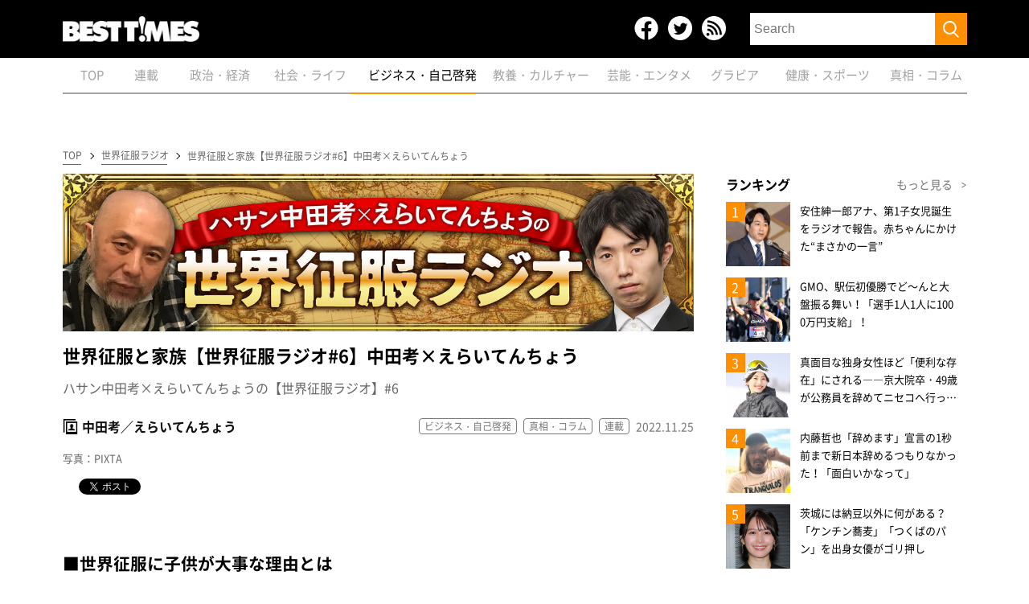

--- FILE ---
content_type: text/html; charset=UTF-8
request_url: https://www.kk-bestsellers.com/articles/-/1739423/2/
body_size: 37468
content:
<!DOCTYPE html>
<html lang="ja" class="no-js no-svg">

<head>
	<meta charset="utf-8">
	<meta name="viewport" content="width=device-width, initial-scale=1">
	<link rel="profile" href="http://gmpg.org/xfn/11">
	<link rel="shortcut icon" sizes="16x16 32x32 64x64" type="image/vnd.microsoft.icon" href="https://www.kk-bestsellers.com/wp-content/themes/twentyseventeen/images/faviconbt.ico" />
	<link rel="apple-touch-icon" sizes="180x180" href="https://www.kk-bestsellers.com/wp-content/themes/twentyseventeen/images/homebt.png">
	<link rel="apple-touch-icon-precomposed" href="https://www.kk-bestsellers.com/wp-content/themes/twentyseventeen/images/homebt.png">
		<!-- 共通 -->
	<link rel='stylesheet' type="text/css" href="https://www.kk-bestsellers.com/wp-content/themes/twentyseventeen/css/reset.css" />
	<link rel='stylesheet' type="text/css" href="https://www.kk-bestsellers.com/wp-content/themes/twentyseventeen/css/common.css?c=20260114055622" />
	<link rel='stylesheet' type="text/css" href="https://www.kk-bestsellers.com/wp-content/themes/twentyseventeen/css/wp.css" />
	<meta property="fb:app_id" content="951456581558433" />
	<meta property="og:locale" content="ja_JP" />
	<meta property="og:site_name" content="BEST TiMES（ベストタイムズ）" />
	<meta name="twitter:card" content="summary_large_image">
	<meta name="twitter:site" content="@KKBEST_official">
	<meta name="twitter:creator" content="@KKBEST_official">
	<meta name="twitter:domain" content="www.kk-bestsellers.com">
	<!--ou:common metatags-->

<!-- 広告用タグ -->
<script type='text/javascript'>
  var googletag = googletag || {};
  googletag.cmd = googletag.cmd || [];
  (function() {
    var gads = document.createElement('script');
    gads.async = true;
    gads.type = 'text/javascript';
    var useSSL = 'https:' == document.location.protocol;
    gads.src = (useSSL ? 'https:' : 'http:') +
      '//www.googletagservices.com/tag/js/gpt.js';
    var node = document.getElementsByTagName('script')[0];
    node.parentNode.insertBefore(gads, node);
  })();
</script>

<script type="text/javascript">
var btAd = new Object();
btAd.path_value = location.pathname.substr(0,40);
btAd.ref_value = "null";
if (document.referrer){
btAd.ref_array=new Array();
btAd.ref_array=document.referrer.split("/");
btAd.ref_value = ref_array[2];}
</script>

<script async src="https://pagead2.googlesyndication.com/pagead/js/adsbygoogle.js"></script>
<script>
  (adsbygoogle = window.adsbygoogle || []).push({
    google_ad_client: "ca-pub-9215781519290460",
    enable_page_level_ads: true,
    overlays: {bottom: true}
  });
</script>
<!-- /広告用タグ -->

<script src="//code.jquery.com/jquery-1.11.3.min.js"></script>
<link rel="stylesheet" href="//ajax.googleapis.com/ajax/libs/jqueryui/1.11.3/themes/smoothness/jquery-ui.css">
<script src="//ajax.googleapis.com/ajax/libs/jqueryui/1.11.3/jquery-ui.min.js"></script>

<!-- facebook -->
<div id="fb-root"></div>
<script>(function(d, s, id) {
  var js, fjs = d.getElementsByTagName(s)[0];
  if (d.getElementById(id)) return;
  js = d.createElement(s); js.id = id;
  js.src = "//connect.facebook.net/ja_JP/sdk.js#xfbml=1&appId=951456581558433&version=v2.7";
  fjs.parentNode.insertBefore(js, fjs);
}(document, 'script', 'facebook-jssdk'));</script>

<!-- twitter -->
<script>!function(d,s,id){var js,fjs=d.getElementsByTagName(s)[0],p=/^http:/.test(d.location)?'http':'https';if(!d.getElementById(id)){js=d.createElement(s);js.id=id;js.src=p+"://platform.twitter.com/widgets.js";fjs.parentNode.insertBefore(js,fjs);}}(document,"script","twitter-wjs");</script>

<!-- hatena -->
<script type="text/javascript" src="https://b.st-hatena.com/js/bookmark_button.js" charset="utf-8" async="async"></script>

<!-- Global site tag (gtag.js) - Google Analytics -->
<script async src="https://www.googletagmanager.com/gtag/js?id=G-GBB4Q1475J"></script>
<script>
  window.dataLayer = window.dataLayer || [];
  function gtag(){dataLayer.push(arguments);}
  gtag('js', new Date());

  gtag('config', 'G-GBB4Q1475J');
</script>

	
			<!-- 記事詳細 -->
		<link rel='stylesheet' type="text/css" href="https://www.kk-bestsellers.com/wp-content/themes/twentyseventeen/css/slick.css" />
		<link rel='stylesheet' type="text/css" href="https://www.kk-bestsellers.com/wp-content/themes/twentyseventeen/css/slick-theme.css" />
		<link rel='stylesheet' type="text/css" href="https://www.kk-bestsellers.com/wp-content/themes/twentyseventeen/css/underlayer.css" />
		<link rel="stylesheet" type="text/css" href="https://www.kk-bestsellers.com/wp-content/themes/twentyseventeen/css/post.css?v=20260114" />
		<link href="https://fonts.googleapis.com/css?family=Oswald" rel="stylesheet" type="text/css">
		<title>世界征服と家族【世界征服ラジオ#6】中田考×えらいてんちょう ｜BEST TiMES（ベストタイムズ）</title>

				<meta name="description" content="世界征服博士のハサン中田考と、革命家のえらいてんちょうがお届けする「世界征服ラジオ」。「世界征服ラジオ」はYoutube、web記事配信、リアルイベント、書籍出版、電子書籍出版、オーディオ出版、note (これから！)、絵本、Tシャツ、グッズ販売などなど・・・世界征服のために超メディアミックスで展開してまいります。世界征服をするために知りたいことなど読者からの質問も随時募集。第6回は「世界征服と家族」。 結婚とは？ 子供とは？ 家族とは？ 世界征服という視点から考察する。" />
				<meta name="keyword" content="イスラーム,えらいてんちょう,えらてん,キングダム,世界征服,中田考,家族,少子高齢化,日本人の教養,結婚,論語" />
		<meta property="og:title" content="世界征服と家族【世界征服ラジオ#6】中田考×えらいてんちょう ｜BEST TiMES（ベストタイムズ）" />
				<meta property="og:image" content="https://www.kk-bestsellers.com/wp-content/uploads/世界征服家族webs.jpg" />

		<meta property="og:type" content="article" />
		<meta property="og:description" content="世界征服博士のハサン中田考と、革命家のえらいてんちょうがお届けする「世界征服ラジオ」。「世界征服ラジオ」はYoutube、web記事配信、リアルイベント、書籍出版、電子書籍出版、オーディオ出版、note (これから！)、絵本、Tシャツ、グッズ販売などなど・・・世界征服のために超メディアミックスで展開してまいります。世界征服をするために知りたいことなど読者からの質問も随時募集。第6回は「世界征服と家族」。 結婚とは？ 子供とは？ 家族とは？ 世界征服という視点から考察する。" />
		<meta property="og:url" content="https://www.kk-bestsellers.com/articles/-/1739423/"/>
		<link rel="canonical" href="https://www.kk-bestsellers.com/articles/-/1739423/">

		<script>(function(html){html.className = html.className.replace(/\bno-js\b/,'js')})(document.documentElement);</script>
<meta name='robots' content='max-image-preview:large' />
	<style>img:is([sizes="auto" i], [sizes^="auto," i]) { contain-intrinsic-size: 3000px 1500px }</style>
	    <script>
        var ajaxurl = 'https://www.kk-bestsellers.com/wp-admin/admin-ajax.php';
    </script>
<style id='classic-theme-styles-inline-css'>
/*! This file is auto-generated */
.wp-block-button__link{color:#fff;background-color:#32373c;border-radius:9999px;box-shadow:none;text-decoration:none;padding:calc(.667em + 2px) calc(1.333em + 2px);font-size:1.125em}.wp-block-file__button{background:#32373c;color:#fff;text-decoration:none}
</style>
<style id='global-styles-inline-css'>
:root{--wp--preset--aspect-ratio--square: 1;--wp--preset--aspect-ratio--4-3: 4/3;--wp--preset--aspect-ratio--3-4: 3/4;--wp--preset--aspect-ratio--3-2: 3/2;--wp--preset--aspect-ratio--2-3: 2/3;--wp--preset--aspect-ratio--16-9: 16/9;--wp--preset--aspect-ratio--9-16: 9/16;--wp--preset--color--black: #000000;--wp--preset--color--cyan-bluish-gray: #abb8c3;--wp--preset--color--white: #ffffff;--wp--preset--color--pale-pink: #f78da7;--wp--preset--color--vivid-red: #cf2e2e;--wp--preset--color--luminous-vivid-orange: #ff6900;--wp--preset--color--luminous-vivid-amber: #fcb900;--wp--preset--color--light-green-cyan: #7bdcb5;--wp--preset--color--vivid-green-cyan: #00d084;--wp--preset--color--pale-cyan-blue: #8ed1fc;--wp--preset--color--vivid-cyan-blue: #0693e3;--wp--preset--color--vivid-purple: #9b51e0;--wp--preset--gradient--vivid-cyan-blue-to-vivid-purple: linear-gradient(135deg,rgba(6,147,227,1) 0%,rgb(155,81,224) 100%);--wp--preset--gradient--light-green-cyan-to-vivid-green-cyan: linear-gradient(135deg,rgb(122,220,180) 0%,rgb(0,208,130) 100%);--wp--preset--gradient--luminous-vivid-amber-to-luminous-vivid-orange: linear-gradient(135deg,rgba(252,185,0,1) 0%,rgba(255,105,0,1) 100%);--wp--preset--gradient--luminous-vivid-orange-to-vivid-red: linear-gradient(135deg,rgba(255,105,0,1) 0%,rgb(207,46,46) 100%);--wp--preset--gradient--very-light-gray-to-cyan-bluish-gray: linear-gradient(135deg,rgb(238,238,238) 0%,rgb(169,184,195) 100%);--wp--preset--gradient--cool-to-warm-spectrum: linear-gradient(135deg,rgb(74,234,220) 0%,rgb(151,120,209) 20%,rgb(207,42,186) 40%,rgb(238,44,130) 60%,rgb(251,105,98) 80%,rgb(254,248,76) 100%);--wp--preset--gradient--blush-light-purple: linear-gradient(135deg,rgb(255,206,236) 0%,rgb(152,150,240) 100%);--wp--preset--gradient--blush-bordeaux: linear-gradient(135deg,rgb(254,205,165) 0%,rgb(254,45,45) 50%,rgb(107,0,62) 100%);--wp--preset--gradient--luminous-dusk: linear-gradient(135deg,rgb(255,203,112) 0%,rgb(199,81,192) 50%,rgb(65,88,208) 100%);--wp--preset--gradient--pale-ocean: linear-gradient(135deg,rgb(255,245,203) 0%,rgb(182,227,212) 50%,rgb(51,167,181) 100%);--wp--preset--gradient--electric-grass: linear-gradient(135deg,rgb(202,248,128) 0%,rgb(113,206,126) 100%);--wp--preset--gradient--midnight: linear-gradient(135deg,rgb(2,3,129) 0%,rgb(40,116,252) 100%);--wp--preset--font-size--small: 13px;--wp--preset--font-size--medium: 20px;--wp--preset--font-size--large: 36px;--wp--preset--font-size--x-large: 42px;--wp--preset--spacing--20: 0.44rem;--wp--preset--spacing--30: 0.67rem;--wp--preset--spacing--40: 1rem;--wp--preset--spacing--50: 1.5rem;--wp--preset--spacing--60: 2.25rem;--wp--preset--spacing--70: 3.38rem;--wp--preset--spacing--80: 5.06rem;--wp--preset--shadow--natural: 6px 6px 9px rgba(0, 0, 0, 0.2);--wp--preset--shadow--deep: 12px 12px 50px rgba(0, 0, 0, 0.4);--wp--preset--shadow--sharp: 6px 6px 0px rgba(0, 0, 0, 0.2);--wp--preset--shadow--outlined: 6px 6px 0px -3px rgba(255, 255, 255, 1), 6px 6px rgba(0, 0, 0, 1);--wp--preset--shadow--crisp: 6px 6px 0px rgba(0, 0, 0, 1);}:where(.is-layout-flex){gap: 0.5em;}:where(.is-layout-grid){gap: 0.5em;}body .is-layout-flex{display: flex;}.is-layout-flex{flex-wrap: wrap;align-items: center;}.is-layout-flex > :is(*, div){margin: 0;}body .is-layout-grid{display: grid;}.is-layout-grid > :is(*, div){margin: 0;}:where(.wp-block-columns.is-layout-flex){gap: 2em;}:where(.wp-block-columns.is-layout-grid){gap: 2em;}:where(.wp-block-post-template.is-layout-flex){gap: 1.25em;}:where(.wp-block-post-template.is-layout-grid){gap: 1.25em;}.has-black-color{color: var(--wp--preset--color--black) !important;}.has-cyan-bluish-gray-color{color: var(--wp--preset--color--cyan-bluish-gray) !important;}.has-white-color{color: var(--wp--preset--color--white) !important;}.has-pale-pink-color{color: var(--wp--preset--color--pale-pink) !important;}.has-vivid-red-color{color: var(--wp--preset--color--vivid-red) !important;}.has-luminous-vivid-orange-color{color: var(--wp--preset--color--luminous-vivid-orange) !important;}.has-luminous-vivid-amber-color{color: var(--wp--preset--color--luminous-vivid-amber) !important;}.has-light-green-cyan-color{color: var(--wp--preset--color--light-green-cyan) !important;}.has-vivid-green-cyan-color{color: var(--wp--preset--color--vivid-green-cyan) !important;}.has-pale-cyan-blue-color{color: var(--wp--preset--color--pale-cyan-blue) !important;}.has-vivid-cyan-blue-color{color: var(--wp--preset--color--vivid-cyan-blue) !important;}.has-vivid-purple-color{color: var(--wp--preset--color--vivid-purple) !important;}.has-black-background-color{background-color: var(--wp--preset--color--black) !important;}.has-cyan-bluish-gray-background-color{background-color: var(--wp--preset--color--cyan-bluish-gray) !important;}.has-white-background-color{background-color: var(--wp--preset--color--white) !important;}.has-pale-pink-background-color{background-color: var(--wp--preset--color--pale-pink) !important;}.has-vivid-red-background-color{background-color: var(--wp--preset--color--vivid-red) !important;}.has-luminous-vivid-orange-background-color{background-color: var(--wp--preset--color--luminous-vivid-orange) !important;}.has-luminous-vivid-amber-background-color{background-color: var(--wp--preset--color--luminous-vivid-amber) !important;}.has-light-green-cyan-background-color{background-color: var(--wp--preset--color--light-green-cyan) !important;}.has-vivid-green-cyan-background-color{background-color: var(--wp--preset--color--vivid-green-cyan) !important;}.has-pale-cyan-blue-background-color{background-color: var(--wp--preset--color--pale-cyan-blue) !important;}.has-vivid-cyan-blue-background-color{background-color: var(--wp--preset--color--vivid-cyan-blue) !important;}.has-vivid-purple-background-color{background-color: var(--wp--preset--color--vivid-purple) !important;}.has-black-border-color{border-color: var(--wp--preset--color--black) !important;}.has-cyan-bluish-gray-border-color{border-color: var(--wp--preset--color--cyan-bluish-gray) !important;}.has-white-border-color{border-color: var(--wp--preset--color--white) !important;}.has-pale-pink-border-color{border-color: var(--wp--preset--color--pale-pink) !important;}.has-vivid-red-border-color{border-color: var(--wp--preset--color--vivid-red) !important;}.has-luminous-vivid-orange-border-color{border-color: var(--wp--preset--color--luminous-vivid-orange) !important;}.has-luminous-vivid-amber-border-color{border-color: var(--wp--preset--color--luminous-vivid-amber) !important;}.has-light-green-cyan-border-color{border-color: var(--wp--preset--color--light-green-cyan) !important;}.has-vivid-green-cyan-border-color{border-color: var(--wp--preset--color--vivid-green-cyan) !important;}.has-pale-cyan-blue-border-color{border-color: var(--wp--preset--color--pale-cyan-blue) !important;}.has-vivid-cyan-blue-border-color{border-color: var(--wp--preset--color--vivid-cyan-blue) !important;}.has-vivid-purple-border-color{border-color: var(--wp--preset--color--vivid-purple) !important;}.has-vivid-cyan-blue-to-vivid-purple-gradient-background{background: var(--wp--preset--gradient--vivid-cyan-blue-to-vivid-purple) !important;}.has-light-green-cyan-to-vivid-green-cyan-gradient-background{background: var(--wp--preset--gradient--light-green-cyan-to-vivid-green-cyan) !important;}.has-luminous-vivid-amber-to-luminous-vivid-orange-gradient-background{background: var(--wp--preset--gradient--luminous-vivid-amber-to-luminous-vivid-orange) !important;}.has-luminous-vivid-orange-to-vivid-red-gradient-background{background: var(--wp--preset--gradient--luminous-vivid-orange-to-vivid-red) !important;}.has-very-light-gray-to-cyan-bluish-gray-gradient-background{background: var(--wp--preset--gradient--very-light-gray-to-cyan-bluish-gray) !important;}.has-cool-to-warm-spectrum-gradient-background{background: var(--wp--preset--gradient--cool-to-warm-spectrum) !important;}.has-blush-light-purple-gradient-background{background: var(--wp--preset--gradient--blush-light-purple) !important;}.has-blush-bordeaux-gradient-background{background: var(--wp--preset--gradient--blush-bordeaux) !important;}.has-luminous-dusk-gradient-background{background: var(--wp--preset--gradient--luminous-dusk) !important;}.has-pale-ocean-gradient-background{background: var(--wp--preset--gradient--pale-ocean) !important;}.has-electric-grass-gradient-background{background: var(--wp--preset--gradient--electric-grass) !important;}.has-midnight-gradient-background{background: var(--wp--preset--gradient--midnight) !important;}.has-small-font-size{font-size: var(--wp--preset--font-size--small) !important;}.has-medium-font-size{font-size: var(--wp--preset--font-size--medium) !important;}.has-large-font-size{font-size: var(--wp--preset--font-size--large) !important;}.has-x-large-font-size{font-size: var(--wp--preset--font-size--x-large) !important;}
:where(.wp-block-post-template.is-layout-flex){gap: 1.25em;}:where(.wp-block-post-template.is-layout-grid){gap: 1.25em;}
:where(.wp-block-columns.is-layout-flex){gap: 2em;}:where(.wp-block-columns.is-layout-grid){gap: 2em;}
:root :where(.wp-block-pullquote){font-size: 1.5em;line-height: 1.6;}
</style>
<link rel='stylesheet' id='wpa-css-css' href='https://www.kk-bestsellers.com/wp-content/plugins/honeypot/includes/css/wpa.css?ver=2.3.04' media='all' />
<script src="https://www.kk-bestsellers.com/wp-includes/js/jquery/jquery.min.js?ver=3.7.1" id="jquery-core-js"></script>
<script src="https://www.kk-bestsellers.com/wp-includes/js/jquery/jquery-migrate.min.js?ver=3.4.1" id="jquery-migrate-js"></script>
<!--[if lt IE 9]>
<script src="https://www.kk-bestsellers.com/wp-content/themes/twentyseventeen/assets/js/html5.js?ver=20161020" id="html5-js"></script>
<![endif]-->
<link rel="https://api.w.org/" href="https://www.kk-bestsellers.com/wp-json/" /><link rel="alternate" title="JSON" type="application/json" href="https://www.kk-bestsellers.com/wp-json/wp/v2/posts/1739423" /><link rel='shortlink' href='https://www.kk-bestsellers.com/?p=1739423' />
<link rel="alternate" title="oEmbed (JSON)" type="application/json+oembed" href="https://www.kk-bestsellers.com/wp-json/oembed/1.0/embed?url=https%3A%2F%2Fwww.kk-bestsellers.com%2Farticles%2F-%2F1739423%2F" />
<link rel="alternate" title="oEmbed (XML)" type="text/xml+oembed" href="https://www.kk-bestsellers.com/wp-json/oembed/1.0/embed?url=https%3A%2F%2Fwww.kk-bestsellers.com%2Farticles%2F-%2F1739423%2F&#038;format=xml" />
		<style id="wp-custom-css">
			.post_write {
    font-size: 16px!important;
}

.post_write p {
    font-size: 16px!important;
}

@media screen and (min-width: 30em) {
    body,
    button,
    input,
    select,
    textarea {
        font-size: 20px;
        font-size: 1.125rem;
    }
}

.post_write h3, .post_write h4, .announcement h3, .announcement h4 {
    clear: both;
    font-size: 1.3em;
    margin: 1px 0;
    line-height:2
}

small, .small {
    font-size: 0.85em !important; /* または好みのサイズ */
    color: #666;
    display: block;  /* 改行させたい場合 */
    margin-top: 0.5em;
}

/* インラインで表示したい場合は以下を使用 */
.small-inline {
    font-size: 0.85em !important;
    color: #666;
    display: inline;
}

/* ブロッククォートのベーススタイル */
blockquote {
    background: #f9f9f9;
    border-left: 4px solid #666;
    margin: 1.5em 0;
    padding: 1em 2em;
    position: relative;
    font-style: italic;
}

/* 引用符のデザイン（オプション） */
blockquote:before {
    content: "\201C"; /* 左二重引用符 */
    font-size: 3em;
    position: absolute;
    left: 10px;
    top: -10px;
    color: #666;
    opacity: 0.3;
}

/* レスポンシブ対応 */
@media screen and (max-width: 768px) {
    blockquote {
        padding: 0.8em 1.5em;
    }
}

/* 番号付きリスト */
body .entry-content ol,
body .post-content ol,
body article ol {
    list-style-type: decimal !important;
}

/* 箇条書き */
body .entry-content ul,
body .post-content ul,
body article ul {
    list-style-type: disc !important;
}

/* ネストされたリスト */
body .entry-content ul ul,
body .entry-content ol ol,
body .entry-content ul ol,
body .entry-content ol ul,
body .post-content ul ul,
body .post-content ol ol,
body .post-content ul ol,
body .post-content ol ul {
    margin: 0.5em 0 0.5em 1.5em !important;
}		</style>
			<script src="https://www.kk-bestsellers.com/wp-content/themes/twentyseventeen/js/ofi.js"></script>
</head>
<body class='body'>
<script>
(function(i,s,o,g,r,a,m){i['GoogleAnalyticsObject']=r;i[r]=i[r]||function(){
(i[r].q=i[r].q||[]).push(arguments)},i[r].l=1*new Date();a=s.createElement(o),
m=s.getElementsByTagName(o)[0];a.async=1;a.src=g;m.parentNode.insertBefore(a,m)
})(window,document,'script','//www.google-analytics.com/analytics.js','ga');
ga('create','UA-71562496-1','auto');
ga('require','displayfeatures');
ga('require','linkid');
ga('set','contentGroup1','BEST T!MES');
ga('set','contentGroup2','ビジネス・自己啓発,真相・コラム,連載');
ga('set','contentGroup3','');
ga('set','contentGroup4','');
ga('set','contentGroup5','');
ga('send','pageview');
</script>
		<header class="header">
		<div class="header_inner_sp">
			<h1 class="h1"><a href="/"><img src="https://www.kk-bestsellers.com/wp-content/themes/twentyseventeen/images/logo.png?c=20260114" alt="BEST TiMES（ベストタイムズ） | KKベストセラーズ"></a></h1>
			<div class="btn-open-wrapper">
			    <div class="btn-open">
			        <img src="https://www.kk-bestsellers.com/wp-content/themes/twentyseventeen/images/icons/sp_menu.png">
			    </div>
			</div>
			<div class="modal-menu-sp">
				<div class="modal-menu-inner">
					<div class="modal_command">
						<ul>
							<li>
								<a href="https://www.facebook.com/BEST-TIMES-486021864903085/" target="_blank" rel="noopener">
									<img src="https://www.kk-bestsellers.com/wp-content/themes/twentyseventeen/images/icons/icon_facebook.png">
								</a>
							</li>
							<li>
								<a href="https://twitter.com/bestshoseki" target="_blank" rel="noopener">
									<img src="https://www.kk-bestsellers.com/wp-content/themes/twentyseventeen/images/icons/icon_twitter.png">
								</a>
							</li>
							<li>
								<a href="/rss/" target="_blank" rel="noopener">
									<img src="https://www.kk-bestsellers.com/wp-content/themes/twentyseventeen/images/icons/icon_rss.png">
								</a>
							</li>
						</ul>
						<a href="javascript:void(0);" class="close_btn_sp">
							×
						</a>
					</div>
					<form action="/" method="get">
						<input type="text" name="s" placeholder="Search" value="">
						<button><img src="https://www.kk-bestsellers.com/wp-content/themes/twentyseventeen/images/icon_search.png"></button>
					</form>
					<ul class="modal_menu_list">
						<li class="">
							<a href="/">
								<span>TOP</span>
							</a>
						</li>
						<li class="">
							<a href="/series">
								<span>連載</span>
							</a>
						</li>
						<li class="">
							<a href="/business">
								<span>政治・経済</span>
							</a>
						</li>
						<li class="">
							<a href="/health">
								<span>社会・ライフ</span>
							</a>
						</li>
						<li class=" current">
							<a href="/life">
								<span>ビジネス・自己啓発</span>
							</a>
						</li>
						<li class="">
							<a href="/culture">
								<span>教養・カルチャー</span>
							</a>
						</li>
						<li class="">
							<a href="/entertainment">
								<span>芸能・エンタメ</span>
							</a>
						</li>
						<li class="">
							<a href="/gravure">
								<span>グラビア</span>
							</a>
						</li>
						<li class="">
							<a href="/sport">
								<span>健康・スポーツ</span>
							</a>
						</li>
						<li class="">
              <a href="/column">
								<span>真相・コラム</span>
				       </a>
						</li>
					</ul>
				</div>
			</div>
		</div>
		<div class="header_inner">
			<h1 class="h1"><a href="/"><img src="https://www.kk-bestsellers.com/wp-content/themes/twentyseventeen/images/logo.png?c=20260114" alt=""></a></h1>
			<div class="header_menu">
				<ul class="icon_sns">
					<li class="icon_sns_item">
						<a class="icon_sns_link" href="https://www.facebook.com/BEST-TIMES-486021864903085/" target="_blank" rel="noopener">facebook</a>
					</li>
					<li class="icon_sns_item">
						<a class="icon_sns_link" href="https://twitter.com/bestshoseki" target="_blank" rel="noopener">Twitter</a>
					</li>
					<li class="icon_sns_item">
						<a class="icon_sns_link" href="/rss/" target="_blank" rel="noopener">RSS</a>
					</li>
				</ul>
				<form class="header_form" action="/" method="get">
							<input class="header_form_input" type="text" name="s" placeholder="Search" value="">
							<button class="btn_submit"><img src="https://www.kk-bestsellers.com/wp-content/themes/twentyseventeen/images/icon_search.png"></button>
				</form>
				<nav class="nav view_sp">
					<ul class="list_nav">
						<li class="list_nav_item "><a class="list_nav_link" href="/">
								<span class="list_nav_txt">TOP</span></a>
						</li>
						<li class="list_nav_item "><a class="list_nav_link" href="/series">
								<span class="list_nav_txt">連載</span></a>
						</li>
						<li class="list_nav_item "><a class="list_nav_link" href="/business">
								<span class="list_nav_txt">政治・経済</span></a>
						</li>
						<li class="list_nav_item "><a class="list_nav_link" href="/health">
								<span class="list_nav_txt">社会・ライフ</span></a>
						</li>
						<li class="list_nav_item  current"><a class="list_nav_link" href="/life">
								<span class="list_nav_txt">ビジネス・自己啓発</span></a>
						</li>
						<li class="list_nav_item "><a class="list_nav_link" href="/culture">
								<span class="list_nav_txt">教養・カルチャー</span></a>
						</li>
						<li class="list_nav_item "><a class="list_nav_link" href="/entertainment">
								<span class="list_nav_txt">芸能・エンタメ</span></a>
						</li>
						<li class="list_nav_item "><a class="list_nav_link" href="/gravure">
								<span class="list_nav_txt">グラビア</span></a>
						</li>
						<li class="list_nav_item "><a class="list_nav_link" href="/sport">
								<span class="list_nav_txt">健康・スポーツ</span></a>
						</li>
						<li class="list_nav_item "><a class="list_nav_link" href="/column">
								<span class="list_nav_txt">真相・コラム</span></a>
						</li>
					</ul>
				</nav>
				<div class="btn_close">
					<div class="btn_close_cont">
						<span class="btn_close_line"></span>
						<span class="btn_close_line"></span>
					</div>
				</div>
			</div>
		</div>
		<nav class="nav navigation">
			<ul class="list_nav">
				<li class="list_nav_item "><a class="list_nav_link" href="/"><span class="list_nav_txt">TOP</span></a>
				</li>
				<li class="list_nav_item "><a class="list_nav_link" href="/series"><span class="list_nav_txt">連載</span></a></li>
				<li class="list_nav_item "><a class="list_nav_link" href="/business"><span class="list_nav_txt">政治・経済</span></a></li>
				<li class="list_nav_item "><a class="list_nav_link" href="/health"><span class="list_nav_txt">社会・ライフ</span></a></li>
				<li class="list_nav_item  current"><a class="list_nav_link" href="/life"><span class="list_nav_txt">ビジネス・自己啓発</span></a></li>
				<li class="list_nav_item "><a class="list_nav_link" href="/culture"><span class="list_nav_txt">教養・カルチャー</span></a></li>
				<li class="list_nav_item "><a class="list_nav_link" href="/entertainment"><span class="list_nav_txt">芸能・エンタメ</span></a></li>
				<li class="list_nav_item "><a class="list_nav_link" href="/gravure"><span class="list_nav_txt">グラビア</span></a></li>
				<li class="list_nav_item "><a class="list_nav_link" href="/sport"><span class="list_nav_txt">健康・スポーツ</span></a></li>
				<li class="list_nav_item "><a class="list_nav_link" href="/column"><span class="list_nav_txt">真相・コラム</span></a></li>
			</ul>
		</nav>
		</div>
		</div>
	</header>

<script>
$(document).ready(function(){
	$('.btn-open').on('click', function(){
		$('.modal-menu-sp').show();
		setTimeout(function(){
			$('.modal-menu-sp .modal-menu-inner').css('right', '0px');
		}, 10);
	});

	$('.close_btn_sp').on('click', function(){
		$('.modal-menu-sp .modal-menu-inner').css('right', '-320px');
		setTimeout(function(){
			$('.modal-menu-sp').hide();
		}, 500);
	});
});

$(document).ready(function(){
  var th = $('.navigation .list_nav .list_nav_item.current').position();
  var sh = $('.navigation .list_nav').scrollLeft();
  var pos = th.left + sh;
	$('.navigation .list_nav').animate({scrollLeft: pos},'0', 'swing');
});
</script>
    <div class="superbanner view_pc">
    <!-- BEST TiMES -->
    <!-- /124235114/pc_kk_top_728x90_billboard -->
    <div id='div-gpt-ad-1490680959488-0' style=""text-align: center;"">
    <script type='text/javascript'>
    googletag.cmd.push(function() {
        googletag.defineSlot('/124235114/pc_kk_top_728x90_billboard', [[1, 1], [728, 90], [970, 250]], 'div-gpt-ad-1490680959488-0').setTargeting('Ref', btAd.ref_value).setTargeting('URLs', btAd.path_value).setCollapseEmptyDiv(true).addService(googletag.pubads());
    googletag.enableServices();
    googletag.display('div-gpt-ad-1490680959488-0'); });
    </script>
    </div>
    </div><!-- /suberbanner -->

	
	<div class="wrapper">

		
<!-- facebook -->
<div id="fb-root"></div>
<script>
    (function(d, s, id) {
        var js, fjs = d.getElementsByTagName(s)[0];
        if (d.getElementById(id)) return;
        js = d.createElement(s);
        js.id = id;
        js.src = "//connect.facebook.net/ja_JP/sdk.js#xfbml=1&appId=951456581558433&version=v2.7";
        fjs.parentNode.insertBefore(js, fjs);
    }(document, 'script', 'facebook-jssdk'));
</script>

<!-- twitter -->
<script>
    ! function(d, s, id) {
        var js, fjs = d.getElementsByTagName(s)[0],
            p = /^http:/.test(d.location) ? 'http' : 'https';
        if (!d.getElementById(id)) {
            js = d.createElement(s);
            js.id = id;
            js.src = p + "://platform.twitter.com/widgets.js";
            fjs.parentNode.insertBefore(js, fjs);
        }
    }(document, "script", "twitter-wjs");
</script>

<!-- hatena -->
<script type="text/javascript" src="https://b.st-hatena.com/js/bookmark_button.js" charset="utf-8" async="async"></script>
<style>
</style>
<script>
    $(document).ready(function(){
        $('.size-full').each(function(){
            if( $(this).attr('width') ) {
                var width = parseInt( $(this).attr('width') );
                $(this).attr({
                    'width': '',
                    'height': ''
                });

                if( $(this).attr('style') ) {
                        var original_style = $(this).attr('style');
                   } else {
                       var original_style = '';
                   }
                $(this).css({'cssText' : original_style + 'width: ' + width + 'px!important'});
           }

        });
        //$('.size-full').attr('width', '').attr('height', '');
    });
</script>
                <div class="wrapper_inner">
            <main class="main">
                <!-- パンくずリスト -->
                                <div class="breadcrumb">
                    <ul class="list_breadcrumb">
                        <li class="list_breadcrumb_item"><a class="breadcrumb_link" href="https://www.kk-bestsellers.com" >TOP</a></li><li class="list_breadcrumb_item"><a class="breadcrumb_link" href="https://www.kk-bestsellers.com/series/%e4%b8%96%e7%95%8c%e5%be%81%e6%9c%8d%e3%83%a9%e3%82%b8%e3%82%aa" >世界征服ラジオ</a></li>                        <li class="list_breadcrumb_item"><a class="breadcrumb_link">世界征服と家族【世界征服ラジオ#6】中田考×えらいてんちょう</a></li>
                    </ul>
                </div>
                <article class="post_article">
                    <section class="post_main">
                                               <p class="post_img">
                            <a href="https://www.kk-bestsellers.com/series/%e4%b8%96%e7%95%8c%e5%be%81%e6%9c%8d%e3%83%a9%e3%82%b8%e3%82%aa"><img src="https://www.kk-bestsellers.com/wp-content/uploads/世界征服ラジオ_banner_2000500.jpg" alt=""></a>
                        </p>
                                                <h1 class="post_ttl">世界征服と家族【世界征服ラジオ#6】中田考×えらいてんちょう</h1>
                        <h2 class="post_subttl">ハサン中田考×えらいてんちょうの【世界征服ラジオ】#6</h2>

                        <div class="post_metadata">
                          <div class="post_metadata_left">
                                                                                         <a href="/author/?param=Nakata Kou  Eraitenchou" class="metadata_author">
                                    中田考／えらいてんちょう                                </a>
                                                      </div>
                           <div class="post_metadata_right">
                                                                                                                        <a href="/life" class="metadata_category">ビジネス・自己啓発</a>
                                                                                            <a href="/column" class="metadata_category">真相・コラム</a>
                                                                                            <a href="/series" class="metadata_category">連載</a>
                                                        <span class="metadata_date">2022.11.25</span>
                            </div>
                        </div>

                        <div class="post_author_data">
                            <p><span class="post_author_name">写真：PIXTA</span></p>
                        </div>
                        <ul class="list_sns">
                            <li class="list_sns_item">
                                <div class="fb-share-button" data-href="https://www.kk-bestsellers.com/articles/-/1739423/" data-layout="button_count"></div>
                            </li>
                            <li class="list_sns_item">
                                <div>
                                    <a href="https://www.kk-bestsellers.com/articles/-/1739423/" class="twitter-share-button" data-via="KKBEST_official">Tweet</a>
                                </div>
                            </li>
                            <li class="list_sns_item">
                                <div>
                                    <a href="https://www.kk-bestsellers.com/articles/-/1739423/" class="hatena-bookmark-button" data-hatena-bookmark-layout="simple-balloon" title="このエントリーをはてなブックマークに追加">
                                        <img src="https://b.st-hatena.com/images/entry-button/button-only@2x.png" alt="このエントリーをはてなブックマークに追加" width="20" height="20" style="border: none;" />
                                    </a>
                                </div>
                            </li>
                        </ul>

                                                    <div class="top-banner view_sp">
                                <!-- /124235114/sp_kk_top_320x100_billboard -->
                                                                    <script async src="https://pagead2.googlesyndication.com/pagead/js/adsbygoogle.js"></script>
                                    <!-- sp_kkg_top_bar -->
                                    <ins class="adsbygoogle"
                                        style="display:inline-block;width:320px;height:100px"
                                        data-ad-client="ca-pub-9215781519290460"
                                        data-ad-slot="4760254626"></ins>
                                    <script>
                                        (adsbygoogle = window.adsbygoogle || []).push({});
                                    </script>
                                                            </div><!-- /top-banner -->
                        
                        <div class="post_write">
                            </p>
<p><span> </span></p>
<h3><strong>■世界征服に子供が大事な理由とは</strong></h3>
<p><span> </span></p>
<p><strong>えらてん：</strong>子供を持つことというのはどう考えたら良いですか？</p>
<p><strong>中田：</strong>子供は部下だから多ければ多い方が良い。それはそうでしょう？</p>
<p><strong>えらてん：</strong>過激な意見ですねぇ。</p>
<p><strong>中田：</strong>一番子供って使いやすいでしょ。「あれしろ」とか「これしろ」と言っても大抵の場合やるわけですよ。</p>
<p><strong>えらてん：</strong>現代の人権感覚からすると難しいかもしれないけど。</p>
<p><strong>中田：</strong>もう一つは政略結婚なわけです。政略結婚に使える子供は結婚させるということです。「一人くらいは医者にしておくといい」とか。子供を医者にしなくても医者と結婚させればいい。身内に一人くらい医者がいると便利でしょ。それから弁護士もいると便利かな。これも自分の子供を弁護士にするか、弁護士と結婚させるかで、そういう風に育て上げる。医者と弁護士、それからあと何がいいかな・・・</p>
<p><strong>えらてん：</strong>料理人とか、わからないけど、適当に自分の世界征服に合うような何かに育てる。</p>
<p><strong>中田：</strong>芸能界であれば芸能プロダクションの社長に取り入るとか色々あるわけですよ。だから子供は政略結婚にも使える。たくさん居れば居るほどいい。</p>
<p><strong>えらてん：</strong>現代では相入れない価値観かもしれないけど。</p>
<p><strong>中田：</strong>現代の価値観なんて、ただの流行りですから、数年もすれば時代遅れになるだけ。気にすることはありません。子供の頃から教育するわけです。一家で世界を征服するんだ、とね。</p>
<p><strong>えらてん：</strong>子供も世界征服の仲間であり手下であるとしてその思いを共有していれば、なるほど俺がその政略結婚をすればこの家を使って世界征服できる。親が死ねば、次の主人はこの俺だと。</p>
<p><strong>中田：</strong>そう。結婚にはいろんなメリットがあるわけです。</p>
<p><strong>えらてん：</strong>愛とかなんとかで結婚するとかは？</p>
<p><strong>中田：</strong>はっ、馬鹿馬鹿しい。</p>
<p><strong>えらてん：</strong>ひどい言い方ですね。せっかくの世界征服のチャンスを失っているということですか？</p>
<p><strong>中田：</strong>気の迷いだからね、愛だの恋だの、ただホルモンバランスが崩れただけのことを何をありがたがっているのか。</p>
<p><strong>えらてん：</strong>世界征服のために財産、技能そういうもののために結婚しろと。世界征服と結婚、家族ということですけれども、悪い言い方をすれば世界征服のための道具だし、良い言い方をすれば仲間というか。血のつながりって強いからそれを使って一つの一体のパーティとして世界征服を目指していこうという趣旨ですね。</p>
<p><strong>中田：</strong>まぁ、そんなところです。そういう人間と結婚するのが幸せの道。</p>
<p><strong>えらてん：</strong>一緒に世界征服を目指していけるパートナーだということですね。</p>
<p><strong>中田：</strong>収入とかそういうものはどうでもいいわけですよね。今よく言われているね、高身長だってなんの意味もないですよね。ほとんど意味がないです。</p>
<p><strong>えらてん：</strong>高身長、高収入は意味がない？</p>
<p><strong>中田：</strong>意味がない。高学歴もなんの意味もない。</p>
<p><strong>えらてん：</strong>ただ世界征服できるかどうかが問題だと。どういう相手と結婚するべきかというのは、世界征服するのに相手が役に立つかどうかということ。</p>
<p><strong>中田：</strong>そうですね。その世界自体が自分の考え方によって変わってくるからどういう世界を征服するかによって世界征服の役に立つための政略結婚。それで選んでいくわけですね。</p>
<p><strong>えらてん：</strong><a href="https://www.kk-bestsellers.com/articles/-/1519163/">第一回</a>でお話しした自分の世界での世界征服という話とそれこそオリンピックの選手とかだと成績の良い人どうしが結婚して子供がより良い成績を出すみたいな考えがありますけどね。</p>
<p><strong>中田：</strong>一人くらいトレーナーいた方が良いとかね。そういう話です。</p>
<p><strong>えらてん：</strong>確かにプロの卓球の選手が卓球の家に生まれているとかそういうのがありますからね。勉強とかも含めてですけども。だからお金もあったほうが良いし、お金持ちと結婚した方が良いし。それでこそ初めて世界が獲れると。世界征服を甘く見てはいけない。</p>
<p><strong>中田：</strong>まず家庭から始めるのが世界征服の王道だというのはそういうことです。</p>
<p><strong>えらてん：</strong>そんなにシビアな話だとは思いませんでしたけれども、なるほどね。そうすると婚活とかあるいは子供何人作ろうみたいなものにも一つの目安が生まれると思いますけど、必ずしも私は全部の話には賛成しているわけじゃないですけれど。</p>
<p><strong>中田：</strong>そうなの？ 結婚も日本だと重婚はできないけど、離婚して再婚を繰り返すこともできるわけだから、そういう意味ではたくさん結婚してたくさん離婚して、結婚するたびに子供をたくさん作ることができるというね。</p>
<p><strong>えらてん：</strong>合法ではありますね。</p>
<p><strong>中田：</strong>そういうことをして、子供でサッカーチームを作るとかそういう感じで子供で国を作るみたいなね。</p>
<p><strong>えらてん：</strong>人口こそ正義ですからね。それこそ精子提供で<span>100</span>人、<span>200</span>人の父親になれるという可能性がある。</p>
<p><strong>中田：</strong>そうなんだけれど基本的には世界征服の理念を共有するにはそばにいたほうが良いんでね。</p>
<p><strong>えらてん：</strong>そばにいるとなると物理的に数が限られますからね。単に遺伝上のつながりだけでは薄いと。ちゃんと世界征服の仲間にするにはそばにいて教育して、世界征服の仲間にしないといけないということですね。</p>
<p><strong>中田：</strong>一番良いのは家にいて一緒にいることなんです。生活保護ですよね。家にいられるのでね。一日中教育に専念できるわけ。</p>
<p><strong>えらてん：</strong>生活保護は子供増えると支給額が増えますからね。</p>
<p><strong>中田：</strong>産めよ増やせよ地に満てよ、ですね。</p>
<p><strong>えらてん：</strong>そうやって夫婦で生活保護を取って子供を産んでいって・・・</p>
<p><strong>中田：</strong>子供から「お父さん何やってんの？」と言われても、うちは世界征服家族だと言って誇りが持てるわけですよね。</p>
<p><strong>えらてん：</strong>なるほど、なかなか新しい考えですね。私も実はそれは賛成派なんですけどね。少子高齢化と言われる中で、今忙しくて子供が作れないみたいな人もいますからね。キャリアのために子供を諦めなきゃいけない。それは馬鹿馬鹿しいですからね。</p>
<p><strong>中田</strong>：家というのも物理的な家ですよね。ホームじゃなくてハウス。人間がいるところ、家族がいるところが家なんです。家族っていうくらいでしょ？ だから家にいることが重要なんです。だから本当はお父さんも家にいるのが一番良いことなんですよ。</p>
<p><strong>えらてん：</strong>お父さんもお母さんも家にいるのが一番良い。</p>
<p><strong>中田：</strong>そうですね。それが一番良い。</p>
<p><strong>えらてん：</strong>ということは仕事をしない方が良い。ということは生活保護を受けて子育てするのが一番世界征服の道に近い、と。</p>
<p><strong>中田：</strong>もちろん家の中でできる仕事があればそれで良いんですけどね。重要なのは家にいることだから職があるとかはどうでも良いんですよ。</p>
<p><strong>えらてん：</strong>修身斉家治国平天下ということで家にいてアニメ見てゲームやって生活保護で子供育てるっていうのが世界征服につながるというのは新しい発見でした。</p>
<p><strong>中田：</strong>真理情報を日本から発信していきましょう。</p>
<p><span> </span></p>
<p>構成：ヒサマタツヤ</p>
                        </div>

                        
                                                    <div class="view_sp article_details_ad">
                                                                    <script async src="https://pagead2.googlesyndication.com/pagead/js/adsbygoogle.js"></script>
                                    <!-- sp_kk_middle_300x250 -->
                                    <ins class="adsbygoogle"
                                        style="display:inline-block;width:300px;height:250px"
                                        data-ad-client="ca-pub-9215781519290460"
                                        data-ad-slot="8363520436"></ins>
                                    <script>
                                        (adsbygoogle = window.adsbygoogle || []).push({});
                                    </script>
                                                            </div>
                        
                                                <!-- 改ページリンク -->
                        <ul class="list_pagination"><li class="list_pagination_item prev"><a class="prev page-numbers" href="https://www.kk-bestsellers.com/articles/-/1739423/1/ "></a></li><a href="https://www.kk-bestsellers.com/articles/-/1739423/1/" class="post-page-numbers"><li class="list_pagination_item">1</li></a><span class="post-page-numbers current" aria-current="page"><li class="list_pagination_item">2</li></span></ul>
                                                    <div class="view_sp article_details_ad">
                                                                    <script async src="https://pagead2.googlesyndication.com/pagead/js/adsbygoogle.js"></script>
                                    <!-- sp_kk_middle_300x250 -->
                                    <ins class="adsbygoogle"
                                        style="display:inline-block;width:300px;height:250px"
                                        data-ad-client="ca-pub-9215781519290460"
                                        data-ad-slot="8363520436"></ins>
                                    <script>
                                        (adsbygoogle = window.adsbygoogle || []).push({});
                                    </script>
                                                            </div>
                        
                        <ul class="list_sns">
                            <li class="list_sns_item">
                                <div class="fb-share-button" data-href="https://www.kk-bestsellers.com/articles/-/1739423/" data-layout="button_count"></div>
                            </li>
                            <li class="list_sns_item">
                                <div>
                                    <a href="https://www.kk-bestsellers.com/articles/-/1739423/" class="twitter-share-button" data-via="KKBEST_official">Tweet</a>
                                </div>
                            </li>
                            <li class="list_sns_item">
                                <div>
                                    <a href="https://www.kk-bestsellers.com/articles/-/1739423/" class="hatena-bookmark-button" data-hatena-bookmark-layout="simple-balloon" title="このエントリーをはてなブックマークに追加">
                                        <img src="https://b.st-hatena.com/images/entry-button/button-only@2x.png" alt="このエントリーをはてなブックマークに追加" width="20" height="20" style="border: none;" />
                                    </a>
                                </div>
                            </li>
                        </ul>

                                                                            <section class="keyword">
                                <h4 class="post_h4 keyword">
                                    <span>KEYWORDS:</span>
                                </h4>
                                <ul class="list_keyword">
                                                                            <li class="list_keyword_item"><a class="list_keyword_link" href="/tag/?param=%e3%82%a4%e3%82%b9%e3%83%a9%e3%83%bc%e3%83%a0">イスラーム</a></li>
                                                                            <li class="list_keyword_item"><a class="list_keyword_link" href="/tag/?param=%e3%81%88%e3%82%89%e3%81%84%e3%81%a6%e3%82%93%e3%81%a1%e3%82%87%e3%81%86">えらいてんちょう</a></li>
                                                                            <li class="list_keyword_item"><a class="list_keyword_link" href="/tag/?param=%e3%81%88%e3%82%89%e3%81%a6%e3%82%93">えらてん</a></li>
                                                                            <li class="list_keyword_item"><a class="list_keyword_link" href="/tag/?param=%e3%82%ad%e3%83%b3%e3%82%b0%e3%83%80%e3%83%a0">キングダム</a></li>
                                                                            <li class="list_keyword_item"><a class="list_keyword_link" href="/tag/?param=%e4%b8%96%e7%95%8c%e5%be%81%e6%9c%8d">世界征服</a></li>
                                                                            <li class="list_keyword_item"><a class="list_keyword_link" href="/tag/?param=%e4%b8%ad%e7%94%b0%e8%80%83">中田考</a></li>
                                                                            <li class="list_keyword_item"><a class="list_keyword_link" href="/tag/?param=%e5%ae%b6%e6%97%8f">家族</a></li>
                                                                            <li class="list_keyword_item"><a class="list_keyword_link" href="/tag/?param=%e5%b0%91%e5%ad%90%e9%ab%98%e9%bd%a2%e5%8c%96">少子高齢化</a></li>
                                                                            <li class="list_keyword_item"><a class="list_keyword_link" href="/tag/?param=%e6%97%a5%e6%9c%ac%e4%ba%ba%e3%81%ae%e6%95%99%e9%a4%8a">日本人の教養</a></li>
                                                                            <li class="list_keyword_item"><a class="list_keyword_link" href="/tag/?param=%e7%b5%90%e5%a9%9a">結婚</a></li>
                                                                            <li class="list_keyword_item"><a class="list_keyword_link" href="/tag/?param=%e8%ab%96%e8%aa%9e">論語</a></li>
                                                                    </ul>
                            </section>
                        
                                                                      <div class="announcement">
                            <h3 style="text-align: center"><strong>◆KKベストセラーズ「中田考」と「えらいてんちょう」の好評既刊◆</strong></h3>
<p style="text-align: center"><strong>※カバー画像をクリックするとAmazonページにジャンプします</strong></p>
<p style="text-align: center"><a href="https://www.amazon.jp/dp/4584138869"><img src="https://www.kk-bestsellers.com/wp-content/uploads/%E3%82%AB%E3%83%8F%E3%82%99%E3%83%BC%E8%A1%A8%EF%BC%91%E7%94%BB%E5%83%8F-205x300.jpg" alt="" class="wp-image-939088 size-medium aligncenter" width="205" height="300" /></a></p>
<p style="text-align: center"><a href="https://www.amazon.jp/dp/4584126119"><img src="https://www.kk-bestsellers.com/wp-content/uploads/%E3%82%BF%E3%83%AA%E3%83%8F%E3%82%99%E3%83%B3%E5%BE%A9%E6%A8%A9%E3%81%AE%E7%9C%9F%E5%AE%9F-184x300.jpg" alt="" width="184" height="300" class="size-medium wp-image-1519385 aligncenter" /></a></p>
<p style="text-align: center"><a href="https://www.amazon.co.jp/dp/4584139288"><img src="https://www.kk-bestsellers.com/wp-content/uploads/%E3%81%97%E3%82%87%E3%81%BB%E3%82%99%E5%A9%9A-204x300.jpg" alt="" width="204" height="300" class="size-medium wp-image-1519386 aligncenter" /></a></p>
<p style="text-align: center"><a href="https://www.amazon.co.jp/dp/4584139296"><img src="https://www.kk-bestsellers.com/wp-content/uploads/%E3%83%8D%E3%83%83%E3%83%88%E3%82%B1%E3%82%99%E3%83%AA%E3%83%A9%E6%88%A6%E8%A1%93-204x300.jpg" alt="" width="204" height="300" class="size-medium wp-image-1519387 aligncenter" /></a></p>
<p style="text-align: center"><a href="https://www.amazon.co.jp/dp/978-4584139240"><img src="https://www.kk-bestsellers.com/wp-content/uploads/%E9%9D%99%E6%AD%A2%E5%8A%9B-204x300.jpg" alt="" width="204" height="300" class="size-medium wp-image-1519388 aligncenter" /></a></p>
<p style="text-align: center"><a href="https://www.amazon.co.jp/dp/4584139571"><img src="https://www.kk-bestsellers.com/wp-content/uploads/N%E5%9B%BD%E5%85%9A%E7%A0%94%E7%A9%B6-204x300.jpg" alt="" width="204" height="300" class="size-medium wp-image-1519389 aligncenter" /></a></p>
<p style="text-align: center"><strong>※カバー画像をクリックするとAmazonサイトにジャンプします。</strong></p>
                        </div>
                                            </section>

                                        
											                    <div class="rectangle-1st view_sp">
	                    <!-- BEST TIMES -->
	                    <!-- /124235114/sp_kk_middle_300x250 -->
	                    <div id='div-gpt-ad-1490783959488-2' style="text-align: center;">
	                    <script type='text/javascript'>
	                    googletag.cmd.push(function() {
	                    var mapping = googletag.sizeMapping().addSize([336, 0], [[336,280], [300,250]]).addSize([0, 0], [300,250]).build();
	                        googletag.defineSlot('/124235114/sp_kk_middle_300x250', [[336, 280], [1, 1], [300, 250]], 'div-gpt-ad-1490783959488-2').defineSizeMapping(mapping).setTargeting('Ref', btAd.ref_value).setTargeting('URLs', btAd.path_value).setCollapseEmptyDiv(true).addService(googletag.pubads());
	                    googletag.enableServices();
	                    googletag.display('div-gpt-ad-1490783959488-2'); });
	                    </script>
	                    </div>
	                    </div><!-- /rectangle -->
										
                                        <section class="author_cont_wrapper">
                            <div class="author_cont">
                                <!-- 著者プロフィール画像 -->
                                <div class="author_cont_img no-img">                                    <img src="" alt="">
                                </div>
                                <div class="author_cont_txt">
                                    <div class="author_cont_name">
                                        <p>中田考／えらいてんちょう</p>
                                        <p>なかた  こう　えらいてんちょう</p>
                                    </div>
                                    <div class="author_affiliation">
                                        <p></p>
                                        <p></p>
                                    </div>
<div class="author_cont_profile"><h3 class="p1"><span class="s1"><b>中田考</b></span><span class="s2"><b>　なかた・こう</b></span></h3>
<p class="p2"><span class="s2">イスラーム法学者。一九六〇年生まれ。イブン・ハルドゥーン大学客員教授。八三年イスラーム入信。ムスリム名ハサン。灘中学校、灘高等学校卒。早稲田大学政治経済学部中退。東京大学文学部卒業。東京大学大学院人文科学研究科修士課程修了。カイロ大学大学院哲学科博士課程修了（哲学博士）。クルアーン釈義免状取得、ハナフィー派法学修学免状取得、在サウジアラビア日本国大使館専門調査員、山口大学教育学部助教授、同志社大学神学部教授、日本ムスリム協会理事などを歴任。現在、都内要町のイベントバー「エデン」にて若者の人生相談や最新中東事情、さらには萌え系オタク文学などを講義し、二〇代の学生から迷える中高年層まで絶大なる支持を得ている。近著に『イスラームの論理』、『イスラーム入門』、『帝国の復興と啓蒙の未来』、『みんなちがって、みんなダメ～身の程を知る劇薬人生論』、『タリバン</span><span class="s3"> </span><span class="s2">復権の真実』など。</span></p>
<h3></h3>
<h3 class="p4"><span class="s1"><b>えらいてんちょう</b></span><span class="s2"><b>（矢内東紀　やうち・はるき）</b></span></h3>
<p class="p2"><span class="s2">経営コンサルタント、</span><span class="s3">YouTuber</span><span class="s2">、作家、投資家。</span><span class="s3">1990</span><span class="s2">年</span><span class="s3">12</span><span class="s2">月</span><span class="s3">30</span><span class="s2">日生まれ。慶應義塾大学経済学部卒業。バーや塾の起業の経験から経営コンサルタント、</span><span class="s3">YouTuber</span><span class="s2">、著作家、投資家として活動中。</span><span class="s3">2015</span><span class="s2">年</span><span class="s3">10</span><span class="s2">月にリサイクルショップを開店し、その後、知人が廃業させる予定だった学習塾を受け継ぎ軌道に乗せる。</span><span class="s3">2016</span><span class="s2">年には地元・池袋でイベントバー「エデン」を開店させ、事業を拡大。その「エデン」が若者の間で人気を呼び、全国展開する。初著書『しょぼい起業で生きていく』（イースト・プレス）を発売し、ベストセラーに。朝日新聞ほか多くのニュースメディアで取り上げられたことで男性女性から幅広く支持されている。KKベストセラーズから『<a href="https://amzn.to/2y7k0Il"><span class="s4">しょぼ婚のすすめ</span></a>』『<a href="https://amzn.to/2xZdAeq"><span class="s4">ビジネスで勝つネットゲリラ戦</span></a>【詳説】』<a href="https://amzn.to/2O8IEU0"><span class="s4">『静止力　地元の名士になりなさい』</span></a></span><span class="s5">『「NHKから国民を守る党」の研究』</span><span class="s2">が刊行されている。</span></p></div>
                                    <p class="author_list_link_parent"><a class="author_list_link" href="/author/?param=Nakata Kou  Eraitenchou">この著者の記事一覧</a></p>
                                </div>
                            </div>
                            <a href="/author/?param=Nakata Kou  Eraitenchou" class="btn-more-sp">この著者の記事一覧</a>
                    </section>
                    
											                    <div class="ad_column2 view_pc">
	                        <div class="rectangle-left">
	                            <!-- BEST TIMES -->
	                            <!-- /124235114/pc_kkbt_kijiunder_left_300x250 -->
	                            <div id='div-gpt-ad-1490680959488-1' style="text-align: center;">
	                                <script type='text/javascript'>
	                                googletag.cmd.push(function() {
	                                    googletag.defineSlot('/124235114/pc_kkbt_kijiunder_left_300x250', [[1, 1], [300, 250]], 'div-gpt-ad-1490680959488-1').setTargeting('Ref', btAd.ref_value).setTargeting('URLs', btAd.path_value).setCollapseEmptyDiv(true).addService(googletag.pubads());
	                                googletag.enableServices();
	                                googletag.display('div-gpt-ad-1490680959488-1'); });
	                                </script>
	                            </div>
	                        </div><!-- /under left -->
	                        <div class="rectangle-right">
	                            <!-- BEST TIMES -->
	                            <!-- /124235114/pc_kkbt_kijiunder_right_300x250 -->
	                            <div id='div-gpt-ad-1490680959488-2' style="text-align: center;">
	                                <script type='text/javascript'>
	                                googletag.cmd.push(function() {
	                                    googletag.defineSlot('/124235114/pc_kkbt_kijiunder_right_300x250', [[1, 1], [300, 250]], 'div-gpt-ad-1490680959488-2').setTargeting('Ref', btAd.ref_value).setTargeting('URLs', btAd.path_value).setCollapseEmptyDiv(true).addService(googletag.pubads());
	                                googletag.enableServices();
	                                googletag.display('div-gpt-ad-1490680959488-2'); });
	                                </script>
	                            </div>
	                        </div><!-- /under right -->
	                    </div>
										
                    <div id="_popIn_recommend">
                    <script type="text/javascript">
                        (function() {
                            var pa = document.createElement('script'); pa.type = 'text/javascript'; pa.charset = "utf-8"; pa.async = true;
                            pa.src = window.location.protocol + "//api.popin.cc/searchbox/kk-bestsellers.js";
                            var s = document.getElementsByTagName('script')[0]; s.parentNode.insertBefore(pa, s);
                        })();
                        </script>
                    </div>

                    <!--関連書籍-->
                                                                <section class="magazine">
                            <h4 class="post_h4">
                                <span>RELATED BOOKS -関連書籍-</span>
                            </h4>
                            <div class="magazin_group">
                                                                    <div class="magazine_cont">
                                        <div class="magazine_img">
                                            <a href="https://www.amazon.co.jp/dp/478162135X?tag=bestshoseki-22&linkCode=osi&th=1&psc=1" class="magazine_img_link" target="_blank" rel="nooppener">
                                                <img src="https://m.media-amazon.com/images/I/510NMU5qMqL._SL500_.jpg" alt="宗教地政学から読み解くロシア原論">
                                            </a>
                                        </div>
                                        <div class="magazine_txt">
                                           <a href="https://www.amazon.co.jp/dp/478162135X?tag=bestshoseki-22&linkCode=osi&th=1&psc=1" class="magazine_image_sp" target="_blank" rel="nooppener">
                                                <img src="https://m.media-amazon.com/images/I/510NMU5qMqL._SL500_.jpg" alt="宗教地政学から読み解くロシア原論">
                                            </a>
                                            <div class="magazine_text_wrapper">
                                                <h5 class="magazine_ttl">宗教地政学から読み解くロシア原論</h5>
                                                <ul class="magazine_data">
                                                    <li class="magazine_author">中田 考</li>
                                                    <!-- <li class="magazine_price">価格が入ります。</li> -->
                                                    <li class="magazine_date">2022.10.19</li>
                                                </ul>
                                            </div>

                                            <div class="link_online">
                                                <h6><span>オンラインストアで購入</span></h6>
                                                <ul>
                                                                                                                                                                                <li><a href="https://www.amazon.co.jp/dp/478162135X?tag=bestshoseki-22&linkCode=osi&th=1&psc=1" target="_blank" rel="noopenner">Amazon</a></li>
                                                                                                                                                                                        <li><a href="https://7af-ent.omni7.jp/relay/affiliate/entranceProcess.do?url=http%3A%2F%2F7net.omni7.jp%2Fdetail_isbn%2F478162135X&amp;affid=2487820000000810&amp;admainid=10000001&amp;link=6&amp;ver=1" target="_blank" rel="noopenner">7net</a></li>
                                                                                                                                                                            <li><a href="https://www.kinokuniya.co.jp/f/dsg-01-478162135X" target="_blank" rel="noopenner">紀伊国屋書店</a></li>
                                                                                                                                                                            <li><a href="https://shop.tsutaya.co.jp/book/product/478162135X/" target="_blank" rel="noopenner">TSUTAYAオンライン</a></li>
                                                                                                                                                                            <li><a href="https://www.e-hon.ne.jp/bec/SA/Detail?refISBN=478162135X" target="_blank" rel="noopenner">e-hon</a></li>
                                                                                                                                                                            <li><a href="https://honto.jp/netstore/search_10478162135X.html?srchf=1" target="_blank" rel="noopenner">honto</a></li>
                                                                                                                                                                            <li><a href="https://www.honyaclub.com/shop/affiliate/itemlist.aspx?isbn=478162135X" target="_blank" rel="noopenner">Honya Club</a></li>
                                                                                                    </ul>
                                            </div>
                                        </div>
                                    </div>
                                                                    <div class="magazine_cont">
                                        <div class="magazine_img">
                                            <a href="https://www.amazon.co.jp/dp/4584126119?tag=bestshoseki-22&linkCode=osi&th=1&psc=1" class="magazine_img_link" target="_blank" rel="nooppener">
                                                <img src="https://m.media-amazon.com/images/I/51g51UCt1VL._SL500_.jpg" alt="タリバン 復権の真実 (ベスト新書)">
                                            </a>
                                        </div>
                                        <div class="magazine_txt">
                                           <a href="https://www.amazon.co.jp/dp/4584126119?tag=bestshoseki-22&linkCode=osi&th=1&psc=1" class="magazine_image_sp" target="_blank" rel="nooppener">
                                                <img src="https://m.media-amazon.com/images/I/51g51UCt1VL._SL500_.jpg" alt="タリバン 復権の真実 (ベスト新書)">
                                            </a>
                                            <div class="magazine_text_wrapper">
                                                <h5 class="magazine_ttl">タリバン 復権の真実 (ベスト新書)</h5>
                                                <ul class="magazine_data">
                                                    <li class="magazine_author">中田 考</li>
                                                    <!-- <li class="magazine_price">価格が入ります。</li> -->
                                                    <li class="magazine_date">2021.10.20</li>
                                                </ul>
                                            </div>

                                            <div class="link_online">
                                                <h6><span>オンラインストアで購入</span></h6>
                                                <ul>
                                                                                                                                                                                <li><a href="https://www.amazon.co.jp/dp/4584126119?tag=bestshoseki-22&linkCode=osi&th=1&psc=1" target="_blank" rel="noopenner">Amazon</a></li>
                                                                                                                                                                                        <li><a href="https://7af-ent.omni7.jp/relay/affiliate/entranceProcess.do?url=http%3A%2F%2F7net.omni7.jp%2Fdetail_isbn%2F4584126119&amp;affid=2487820000000810&amp;admainid=10000001&amp;link=6&amp;ver=1" target="_blank" rel="noopenner">7net</a></li>
                                                                                                                                                                            <li><a href="https://www.kinokuniya.co.jp/f/dsg-01-4584126119" target="_blank" rel="noopenner">紀伊国屋書店</a></li>
                                                                                                                                                                            <li><a href="https://shop.tsutaya.co.jp/book/product/4584126119/" target="_blank" rel="noopenner">TSUTAYAオンライン</a></li>
                                                                                                                                                                            <li><a href="https://www.e-hon.ne.jp/bec/SA/Detail?refISBN=4584126119" target="_blank" rel="noopenner">e-hon</a></li>
                                                                                                                                                                            <li><a href="https://honto.jp/netstore/search_104584126119.html?srchf=1" target="_blank" rel="noopenner">honto</a></li>
                                                                                                                                                                            <li><a href="https://www.honyaclub.com/shop/affiliate/itemlist.aspx?isbn=4584126119" target="_blank" rel="noopenner">Honya Club</a></li>
                                                                                                    </ul>
                                            </div>
                                        </div>
                                    </div>
                                                                    <div class="magazine_cont">
                                        <div class="magazine_img">
                                            <a href="https://www.amazon.co.jp/dp/4584139288?tag=bestshoseki-22&linkCode=osi&th=1&psc=1" class="magazine_img_link" target="_blank" rel="nooppener">
                                                <img src="https://m.media-amazon.com/images/I/51ofIhKdPPL._SL500_.jpg" alt="しょぼ婚のすすめ 恋人と結婚してはいけません! (しょぼい自己啓発シリーズ)">
                                            </a>
                                        </div>
                                        <div class="magazine_txt">
                                           <a href="https://www.amazon.co.jp/dp/4584139288?tag=bestshoseki-22&linkCode=osi&th=1&psc=1" class="magazine_image_sp" target="_blank" rel="nooppener">
                                                <img src="https://m.media-amazon.com/images/I/51ofIhKdPPL._SL500_.jpg" alt="しょぼ婚のすすめ 恋人と結婚してはいけません! (しょぼい自己啓発シリーズ)">
                                            </a>
                                            <div class="magazine_text_wrapper">
                                                <h5 class="magazine_ttl">しょぼ婚のすすめ 恋人と結婚してはいけません! (しょぼい自己啓発シリーズ)</h5>
                                                <ul class="magazine_data">
                                                    <li class="magazine_author">えらいてんちょう(矢内東紀)</li>
                                                    <!-- <li class="magazine_price">価格が入ります。</li> -->
                                                    <li class="magazine_date">2019.07.01</li>
                                                </ul>
                                            </div>

                                            <div class="link_online">
                                                <h6><span>オンラインストアで購入</span></h6>
                                                <ul>
                                                                                                                                                                                <li><a href="https://www.amazon.co.jp/dp/4584139288?tag=bestshoseki-22&linkCode=osi&th=1&psc=1" target="_blank" rel="noopenner">Amazon</a></li>
                                                                                                                                                                                        <li><a href="https://7af-ent.omni7.jp/relay/affiliate/entranceProcess.do?url=http%3A%2F%2F7net.omni7.jp%2Fdetail_isbn%2F4584139288&amp;affid=2487820000000810&amp;admainid=10000001&amp;link=6&amp;ver=1" target="_blank" rel="noopenner">7net</a></li>
                                                                                                                                                                            <li><a href="https://www.kinokuniya.co.jp/f/dsg-01-4584139288" target="_blank" rel="noopenner">紀伊国屋書店</a></li>
                                                                                                                                                                            <li><a href="https://shop.tsutaya.co.jp/book/product/4584139288/" target="_blank" rel="noopenner">TSUTAYAオンライン</a></li>
                                                                                                                                                                            <li><a href="https://www.e-hon.ne.jp/bec/SA/Detail?refISBN=4584139288" target="_blank" rel="noopenner">e-hon</a></li>
                                                                                                                                                                            <li><a href="https://honto.jp/netstore/search_104584139288.html?srchf=1" target="_blank" rel="noopenner">honto</a></li>
                                                                                                                                                                            <li><a href="https://www.honyaclub.com/shop/affiliate/itemlist.aspx?isbn=4584139288" target="_blank" rel="noopenner">Honya Club</a></li>
                                                                                                    </ul>
                                            </div>
                                        </div>
                                    </div>
                                                            </div>
                        </section>
                    
                            </article>
            </main>
            <aside class="aside">
			    <div class="rectangle-1st view_pc">
	    <!-- BEST TIMES -->
	    <!-- /124235114/pc_kkbt_right_1st_300x250 -->
	    <div id='div-gpt-ad-1453884773145-2'>
	    <script type='text/javascript'>
	    googletag.cmd.push(function() {
	        googletag.defineSlot('/124235114/pc_kkbt_right_1st_300x250', [[300, 600], [300, 250]], 'div-gpt-ad-1453884773145-2').setTargeting('Ref', btAd.ref_value).setTargeting('URLs', btAd.path_value).setCollapseEmptyDiv(true).addService(googletag.pubads());
	    googletag.enableServices();
	    googletag.display('div-gpt-ad-1453884773145-2'); });
	    </script>
	    </div>
	    </div><!-- /rectangle -->

	    <!-- BEST TIMES -->
	    <!-- /124235114/sp_kk_middle_300x250 -->
	    <div class='view_sp' id='div-gpt-ad-1490783959488-2' style="text-align: center;">
	    <script type='text/javascript'>
	    googletag.cmd.push(function() {
	    var mapping = googletag.sizeMapping().addSize([336, 0], [[336,280], [300,250]]).addSize([0, 0], [300,250]).build();
	        googletag.defineSlot('/124235114/sp_kk_middle_300x250', [[336, 280], [1, 1], [300, 250]], 'div-gpt-ad-1490783959488-2').defineSizeMapping(mapping).setTargeting('Ref', btAd.ref_value).setTargeting('URLs', btAd.path_value).setCollapseEmptyDiv(true).addService(googletag.pubads());
	    googletag.enableServices();
	    googletag.display('div-gpt-ad-1490783959488-2'); });
	    </script>
	    </div>
		
        <section class="aside-ranking_wrapper">
        <h3 class="aside_heading">
            <span>ランキング</span>
            <a href="/ranking/">もっと見る</a>
        </h3>
        <ul class="list_aside list_ranking ranking">
            <li class="list_aside_item">
    <a class="list_aside_link" href="https://www.kk-bestsellers.com/articles/-/4194671/">
        <div class="list_aside_img">
            <img src="https://www.kk-bestsellers.com/wp-content/uploads/安住紳一郎1.jpg" alt="">
        </div>
        <div class="list_aside_txt">
            <p class="list_aside_ttl">安住紳一郎アナ、第1子女児誕生をラジオで報告。赤ちゃんにかけた“まさかの一言”</p>
            <p class="list_aside_cate" style="background-color:##FFFFFF">芸能・エンタメ</p>
        </div>
    </a>
</li>
<li class="list_aside_item">
    <a class="list_aside_link" href="https://www.kk-bestsellers.com/articles/-/4191801/">
        <div class="list_aside_img">
            <img src="https://www.kk-bestsellers.com/wp-content/uploads/10000000000000134756_20260107133158622671_P2601020000271.jpg" alt="">
        </div>
        <div class="list_aside_txt">
            <p class="list_aside_ttl">GMO、駅伝初優勝でど～んと大盤振る舞い！「選手1人1人に1000万円支給」！</p>
            <p class="list_aside_cate" style="background-color:##FFFFFF">健康・スポーツ</p>
        </div>
    </a>
</li>
<li class="list_aside_item">
    <a class="list_aside_link" href="https://www.kk-bestsellers.com/articles/-/4185547/">
        <div class="list_aside_img">
            <img src="https://www.kk-bestsellers.com/wp-content/uploads/pixta_45804122_M-e1767597740914.jpg" alt="">
        </div>
        <div class="list_aside_txt">
            <p class="list_aside_ttl">真面目な独身女性ほど「便利な存在」にされる――京大院卒・49歳が公務員を辞めてニセコへ行った理由【谷口友妃】</p>
            <p class="list_aside_cate" style="background-color:##FFFFFF">社会・ライフ</p>
        </div>
    </a>
</li>
<li class="list_aside_item">
    <a class="list_aside_link" href="https://www.kk-bestsellers.com/articles/-/3933687/">
        <div class="list_aside_img">
            <img src="https://www.kk-bestsellers.com/wp-content/uploads/naito4_3-e1754390285445.jpg" alt="">
        </div>
        <div class="list_aside_txt">
            <p class="list_aside_ttl">内藤哲也「辞めます」宣言の1秒前まで新日本辞めるつもりなかった！「面白いかなって」</p>
            <p class="list_aside_cate" style="background-color:##FFFFFF">健康・スポーツ</p>
        </div>
    </a>
</li>
<li class="list_aside_item">
    <a class="list_aside_link" href="https://www.kk-bestsellers.com/articles/-/4195187/">
        <div class="list_aside_img">
            <img src="https://www.kk-bestsellers.com/wp-content/uploads/IMG_9443a-e1768221819330.jpg" alt="">
        </div>
        <div class="list_aside_txt">
            <p class="list_aside_ttl">茨城には納豆以外に何がある？「ケンチン蕎麦」「つくばのパン」を出身女優がゴリ押し</p>
            <p class="list_aside_cate" style="background-color:##FFFFFF">芸能・エンタメ</p>
        </div>
    </a>
</li>
        </ul>
        <a href="/ranking/" class="btn-more-sp">もっと見る</a>
    </section>
    
			    <div class="rectangle-2nd view_pc">
	    <!-- BEST TIMES -->
	    <!-- /124235114/pc_kkbt_right_2nd_300x250 -->
	    <div id='div-gpt-ad-1453884773145-3'>
	    <script type='text/javascript'>
	    googletag.cmd.push(function() {
	        googletag.defineSlot('/124235114/pc_kkbt_right_2nd_300x250', [[300, 600], [300, 250]], 'div-gpt-ad-1453884773145-3').setTargeting('Ref', btAd.ref_value).setTargeting('URLs', btAd.path_value).setCollapseEmptyDiv(true).addService(googletag.pubads());
	    googletag.enableServices();
	    googletag.display('div-gpt-ad-1453884773145-3'); });
	    </script>
	    </div>
	    </div><!-- /rectangle -->
		
        <ul class="list_aside_banner">
                        <li class="list_aside_banner_item"></li>
        <a href="/series/道草の道標"><img src="https://www.kk-bestsellers.com/wp-content/uploads/KK_web_mori_20250717-2-B-S-1.jpg" alt=""></a>
        </li>
                <li class="list_aside_banner_item"></li>
        <a href="/series/言葉とハサミは使いよう"><img src="https://www.kk-bestsellers.com/wp-content/uploads/KK_webバナー_近田春夫×適菜収_20250717-C-S.jpg" alt=""></a>
        </li>
                <li class="list_aside_banner_item"></li>
        <a href="/series/厭世的生き方のすすめ！"><img src="https://www.kk-bestsellers.com/wp-content/uploads/KK_web_tekina_20250422x_S.jpg" alt=""></a>
        </li>
                <li class="list_aside_banner_item"></li>
        <a href="/series/体験的雑誌クロニクル"><img src="https://www.kk-bestsellers.com/wp-content/uploads/KKbaner_zasshi_1002_L.jpg" alt=""></a>
        </li>
                <li class="list_aside_banner_item"></li>
        <a href="/series/揺蕩と偏愛"><img src="https://www.kk-bestsellers.com/wp-content/uploads/KK_webバナー_神野-_20250321-B-S.jpg" alt=""></a>
        </li>
                <li class="list_aside_banner_item"></li>
        <a href="/series/社会という荒野を生きる"><img src="https://www.kk-bestsellers.com/wp-content/uploads/荒野を生きる_banner_1000250-2.jpg" alt=""></a>
        </li>
                <li class="list_aside_banner_item"></li>
        <a href="/series/令和の真相"><img src="https://www.kk-bestsellers.com/wp-content/uploads/佐藤健志_banner_1000250.jpg" alt=""></a>
        </li>
                <li class="list_aside_banner_item"></li>
        <a href="/series/どーしたって装丁GUY"><img src="https://www.kk-bestsellers.com/wp-content/uploads/タイトル_本番_トリミング_統合.jpeg" alt=""></a>
        </li>
                <li class="list_aside_banner_item"></li>
        <a href="/series/藤田田・古くてあたらしい金儲けのコツ"><img src="https://www.kk-bestsellers.com/wp-content/uploads/fujitadenbanner.jpg" alt=""></a>
        </li>
                <li class="list_aside_banner_item"></li>
        <a href="/30問30答"><img src="https://www.kk-bestsellers.com/wp-content/uploads/30問30バナー-1.jpg" alt=""></a>
        </li>
                    </ul>

            <section class="sec_books">
            <h3 class="aside_heading">Books</h3>
            <div class="aside_ranking_cont">
            <ul class="slider">
                                                                                    <li class="slider_item">
                            <p class="slider_img"><img src="https://www.kk-bestsellers.com/wp-content/uploads/起業家のモノサシ.jpg" alt=""></p>
                            <p class="slider_ttl">起業家のモノサシ</p>
                            <p class="slider_btn">
                                <a class="slider_btn_link" href="https://www.amazon.co.jp/dp/4584140073?tag=bestshoseki-22&linkCode=osi&th=1&psc=1" target="_blank" rel="noopenner">
                                    購入する
                                </a>
                            </p>
                        </li>
                                                                    <li class="slider_item">
                            <p class="slider_img"><img src="https://www.kk-bestsellers.com/wp-content/uploads/登録『魔境のオーケストラ入門』_カバー表1最終1105.jpg" alt=""></p>
                            <p class="slider_ttl">クラシック音楽を10倍楽しむ　魔境のオーケストラ入門（文庫版）</p>
                            <p class="slider_btn">
                                <a class="slider_btn_link" href="https://www.amazon.co.jp/dp/4584394059?tag=bestshoseki-22&linkCode=osi&th=1&psc=1" target="_blank" rel="noopenner">
                                    購入する
                                </a>
                            </p>
                        </li>
                                                                    <li class="slider_item">
                            <p class="slider_img"><img src="https://www.kk-bestsellers.com/wp-content/uploads/福田和也コレクション2.jpg" alt=""></p>
                            <p class="slider_ttl">福田和也コレクション２　なぜ日本人はかくも幼稚になったのか</p>
                            <p class="slider_btn">
                                <a class="slider_btn_link" href="https://www.amazon.co.jp/dp/4584140057?tag=bestshoseki-22&linkCode=osi&th=1&psc=1" target="_blank" rel="noopenner">
                                    購入する
                                </a>
                            </p>
                        </li>
                                                                    <li class="slider_item">
                            <p class="slider_img"><img src="https://www.kk-bestsellers.com/wp-content/uploads/静かに生きて_文庫.jpg" alt=""></p>
                            <p class="slider_ttl">静かに生きて考える（文庫）　Thinking in Calm Life</p>
                            <p class="slider_btn">
                                <a class="slider_btn_link" href="https://www.amazon.co.jp/dp/4584394040?tag=bestshoseki-22&linkCode=osi&th=1&psc=1" target="_blank" rel="noopenner">
                                    購入する
                                </a>
                            </p>
                        </li>
                                                                    <li class="slider_item">
                            <p class="slider_img"><img src="https://www.kk-bestsellers.com/wp-content/uploads/【最終0516】私をほどく_カバー表1_帯.jpg" alt=""></p>
                            <p class="slider_ttl">私をほどく AV女優「渡辺まお」回顧録</p>
                            <p class="slider_btn">
                                <a class="slider_btn_link" href="https://www.amazon.co.jp/dp/B0FC5T4G7T?tag=bestshoseki-22&linkCode=osi&th=1&psc=1" target="_blank" rel="noopenner">
                                    購入する
                                </a>
                            </p>
                        </li>
                                                                    <li class="slider_item">
                            <p class="slider_img"><img src="https://www.kk-bestsellers.com/wp-content/uploads/【最終0407】制服少女_カバー表1_帯.jpg" alt=""></p>
                            <p class="slider_ttl">制服少女たちの選択 完全版 After 30 Years</p>
                            <p class="slider_btn">
                                <a class="slider_btn_link" href="https://www.amazon.co.jp/dp/4584140006?tag=bestshoseki-22&linkCode=osi&th=1&psc=1" target="_blank" rel="noopenner">
                                    購入する
                                </a>
                            </p>
                        </li>
                                                                    <li class="slider_item">
                            <p class="slider_img"><img src="https://www.kk-bestsellers.com/wp-content/uploads/アイドルと一緒に生きている-カバーH1帯あり.jpg" alt=""></p>
                            <p class="slider_ttl">アイドルと一緒に生きている　SEVENTEENとCARATの17の物語</p>
                            <p class="slider_btn">
                                <a class="slider_btn_link" href="https://www.amazon.co.jp/dp/4584140022?tag=bestshoseki-22&linkCode=osi&th=1&psc=1" target="_blank" rel="noopenner">
                                    購入する
                                </a>
                            </p>
                        </li>
                                                                    <li class="slider_item">
                            <p class="slider_img"><img src="https://www.kk-bestsellers.com/wp-content/uploads/日常のフローチャート_カバ-帯_表1.jpg" alt=""></p>
                            <p class="slider_ttl">日常のフローチャート　Daily Flowchart</p>
                            <p class="slider_btn">
                                <a class="slider_btn_link" href="https://www.amazon.co.jp/dp/4584140014?tag=bestshoseki-22&linkCode=osi&th=1&psc=1" target="_blank" rel="noopenner">
                                    購入する
                                </a>
                            </p>
                        </li>
                                                    </ul>
            </div>
        </section>

                <section class="aside-press_wrapper">
            <h3 class="aside_heading">
                <span>PRESS RELEASE</span>
                <a href="/articles/-/press_release/">一覧へ</a>
            </h3>
            <ul class="list_aside list_ranking">
                               <li class="list_aside_item">
                    <a class="list_aside_link" href="/articles/-/press_release/4195625">
                        <div class="list_aside_img">
                            <img src="https://prtimes.jp/img/74607/37/origin/d74607-37-b951c0c31cbc7fcedbc0-4.jpg" alt="「疲れたらケアする」から「疲れない体をつくる」へエネルギーの無駄遣いをやめて元気貯金をする新発想「疲れないカラダの作り方」1月23日発売！">
                        </div>
                        <div class="list_aside_txt">
                            <p class="list_aside_ttl">「疲れたらケアする」から「疲れない体をつくる」へエネルギーの無駄遣いをやめて元気貯金をする新発想「疲れないカラダの作り方」1月23日発売！</p>
                            <p class="list_aside_date" style="background-color:##FFFFFF">2026.01.13</p>
                        </div>
                    </a>
                </li>
                                <li class="list_aside_item">
                    <a class="list_aside_link" href="/articles/-/press_release/4195627">
                        <div class="list_aside_img">
                            <img src="https://prtimes.jp/img/50753/152/origin/d50753-152-9b65c3b5d5c8156e4d0b-0.jpg" alt="【GIN-ICHI（銀一）スタジオショップ】1月16日・1月17日の2日間限定。倉庫移転につき大放出！ガレージセール2026 開催">
                        </div>
                        <div class="list_aside_txt">
                            <p class="list_aside_ttl">【GIN-ICHI（銀一）スタジオショップ】1月16日・1月17日の2日間限定。倉庫移転につき大放出！ガレージセール2026 開催</p>
                            <p class="list_aside_date" style="background-color:##FFFFFF">2026.01.13</p>
                        </div>
                    </a>
                </li>
                                <li class="list_aside_item">
                    <a class="list_aside_link" href="/articles/-/press_release/4195629">
                        <div class="list_aside_img">
                            <img src="https://prtimes.jp/img/145928/73/origin/d145928-73-cdbe22661f099e4e64ef-0.jpg" alt="ORICO 10Gbps 磁気吸着式 M.2 NVMe SSD ケース【AP80F】">
                        </div>
                        <div class="list_aside_txt">
                            <p class="list_aside_ttl">ORICO 10Gbps 磁気吸着式 M.2 NVMe SSD ケース【AP80F】</p>
                            <p class="list_aside_date" style="background-color:##FFFFFF">2026.01.13</p>
                        </div>
                    </a>
                </li>
                                <li class="list_aside_item">
                    <a class="list_aside_link" href="/articles/-/press_release/4195631">
                        <div class="list_aside_img">
                            <img src="https://prtimes.jp/img/142430/5/origin/d142430-5-9f2d2dfb32100c228351-0.jpg" alt="アルマレーザーズ 、高周波施術「Tenor(R)」「テノール(R)」の商標を日本国内で正式取得">
                        </div>
                        <div class="list_aside_txt">
                            <p class="list_aside_ttl">アルマレーザーズ 、高周波施術「Tenor(R)」「テノール(R)」の商標を日本国内で正式取得</p>
                            <p class="list_aside_date" style="background-color:##FFFFFF">2026.01.13</p>
                        </div>
                    </a>
                </li>
                                <li class="list_aside_item">
                    <a class="list_aside_link" href="/articles/-/press_release/4195633">
                        <div class="list_aside_img">
                            <img src="https://prtimes.jp/img/87813/40/origin/d87813-40-7970ed8e94a431d9c1cb-0.jpg" alt="産後ケアホテルを活用し「産後に休むのが当たり前」の社会へ。一般社団法人 日本産後ケアホテル協会を設立。">
                        </div>
                        <div class="list_aside_txt">
                            <p class="list_aside_ttl">産後ケアホテルを活用し「産後に休むのが当たり前」の社会へ。一般社団法人 日本産後ケアホテル協会を設立。</p>
                            <p class="list_aside_date" style="background-color:##FFFFFF">2026.01.13</p>
                        </div>
                    </a>
                </li>
                            </ul>
            <a href="/articles/-/press_release/" class="btn-more-sp">一覧へ</a>
        </section>
    </aside>
        </div>
        
</div><!-- end wrapper_inner -->
    </div><!-- end wrapper -->
<div class="footer_navi">
    <a href="/" class="footer_navi_logo_wrapper">
        <img src="https://www.kk-bestsellers.com/wp-content/themes/twentyseventeen/images/logo_bk.png">
    </a>
    <nav>
                <ul>
            <li class=""><a href="/"><span>TOP</span></a>
            </li>
            <li class=""><a href="/series"><span>連載</span></a></li>
            <li class=""><a href="/business"><span>政治・経済</span></a></li>
            <li class=""><a href="/health"><span>社会・ライフ</span></a></li>
            <li class=""><a href="/life"><span>ビジネス・自己啓発</span></a></li>
            <li class=""><a href="/culture"><span>教養・カルチャー</span></a></li>
            <li class=""><a href="/entertainment"><span>芸能・エンタメ</span></a></li>
            <li class=""><a href="/gravure"><span>グラビア</span></a></li>
            <li class=""><a href="/sport"><span>健康・スポーツ</span></a></li>
            <li class=""><a href="/column"><span>真相・コラム</span></a>
            </li>
        </ul>
    </nav>
</div>
<footer class="footer_wrapper">
    <div class="sns_icons">
        <a href="https://www.facebook.com/BEST-TIMES-486021864903085/" target="_blank" rel="noopener">
            <img src="https://www.kk-bestsellers.com/wp-content/themes/twentyseventeen/images/icons/icon_facebook.png">
        </a>
        <a href="https://twitter.com/bestshoseki" target="_blank" rel="noopener">
            <img src="https://www.kk-bestsellers.com/wp-content/themes/twentyseventeen/images/icons/icon_twitter.png">
        </a>
    </div>
    <p class="about">
        BEST TiMESについて
    </p>
    <ul class="about-list">
        <li class="list_footer_item">
            <a href="https://www.bestsellers.co.jp/company" target="_blank" rel="noopener">運営会社</a>
        </li>
        <li class="list_footer_item">
            <a href="https://www.bestsellers.co.jp/privacy" target="_blank" rel="noopener">プライバシーポリシー</a>
        </li>
        <li class="list_footer_item">
            <a href="/contact">お問い合わせ</a>
        </li>
        <li class="list_footer_item">
            <a href="https://www.bestsellers.co.jp/ad" target="_blank" rel="noopener">広告掲載について</a>
        </li>
    </ul>

    <p class="series">
        関連サイト
    </p>
    <ul class="series-list">
        <li>
            <a href="https://www.bestsellers.co.jp/" target="_blank" rel="noopener">KK ベストセラーズ ONLINE</a>
        </li>
        <li>
            <a href="https://mensjoker.jp/" target="_blank" rel="noopener">Men'sJOKER PREMIUM</a>
        </li>
    </ul>

    <p class="copy">
        Copyright（C）KK Bestsellers All right reserved
    </p>
</footer>

<script type="speculationrules">
{"prefetch":[{"source":"document","where":{"and":[{"href_matches":"\/*"},{"not":{"href_matches":["\/wp-*.php","\/wp-admin\/*","\/wp-content\/uploads\/*","\/wp-content\/*","\/wp-content\/plugins\/*","\/wp-content\/themes\/twentyseventeen\/*","\/*\\?(.+)"]}},{"not":{"selector_matches":"a[rel~=\"nofollow\"]"}},{"not":{"selector_matches":".no-prefetch, .no-prefetch a"}}]},"eagerness":"conservative"}]}
</script>
<script src="https://www.kk-bestsellers.com/wp-includes/js/dist/hooks.min.js?ver=4d63a3d491d11ffd8ac6" id="wp-hooks-js"></script>
<script src="https://www.kk-bestsellers.com/wp-includes/js/dist/i18n.min.js?ver=5e580eb46a90c2b997e6" id="wp-i18n-js"></script>
<script id="wp-i18n-js-after">
wp.i18n.setLocaleData( { 'text direction\u0004ltr': [ 'ltr' ] } );
</script>
<script src="https://www.kk-bestsellers.com/wp-content/plugins/contact-form-7/includes/swv/js/index.js?ver=6.1.2" id="swv-js"></script>
<script id="contact-form-7-js-translations">
( function( domain, translations ) {
	var localeData = translations.locale_data[ domain ] || translations.locale_data.messages;
	localeData[""].domain = domain;
	wp.i18n.setLocaleData( localeData, domain );
} )( "contact-form-7", {"translation-revision-date":"2025-09-30 07:44:19+0000","generator":"GlotPress\/4.0.1","domain":"messages","locale_data":{"messages":{"":{"domain":"messages","plural-forms":"nplurals=1; plural=0;","lang":"ja_JP"},"This contact form is placed in the wrong place.":["\u3053\u306e\u30b3\u30f3\u30bf\u30af\u30c8\u30d5\u30a9\u30fc\u30e0\u306f\u9593\u9055\u3063\u305f\u4f4d\u7f6e\u306b\u7f6e\u304b\u308c\u3066\u3044\u307e\u3059\u3002"],"Error:":["\u30a8\u30e9\u30fc:"]}},"comment":{"reference":"includes\/js\/index.js"}} );
</script>
<script id="contact-form-7-js-before">
var wpcf7 = {
    "api": {
        "root": "https:\/\/www.kk-bestsellers.com\/wp-json\/",
        "namespace": "contact-form-7\/v1"
    },
    "cached": 1
};
</script>
<script src="https://www.kk-bestsellers.com/wp-content/plugins/contact-form-7/includes/js/index.js?ver=6.1.2" id="contact-form-7-js"></script>
<script src="https://www.kk-bestsellers.com/wp-content/plugins/honeypot/includes/js/wpa.js?ver=2.3.04" id="wpascript-js"></script>
<script id="wpascript-js-after">
wpa_field_info = {"wpa_field_name":"evwidh2846","wpa_field_value":299975,"wpa_add_test":"no"}
</script>
<script id="twentyseventeen-skip-link-focus-fix-js-extra">
var twentyseventeenScreenReaderText = {"quote":"<svg class=\"icon icon-quote-right\" aria-hidden=\"true\" role=\"img\"> <use href=\"#icon-quote-right\" xlink:href=\"#icon-quote-right\"><\/use> <\/svg>","expand":"\u30b5\u30d6\u30e1\u30cb\u30e5\u30fc\u3092\u5c55\u958b","collapse":"\u30b5\u30d6\u30e1\u30cb\u30e5\u30fc\u3092\u9589\u3058\u308b","icon":"<svg class=\"icon icon-angle-down\" aria-hidden=\"true\" role=\"img\"> <use href=\"#icon-angle-down\" xlink:href=\"#icon-angle-down\"><\/use> <span class=\"svg-fallback icon-angle-down\"><\/span><\/svg>"};
</script>
<script src="https://www.kk-bestsellers.com/wp-content/themes/twentyseventeen/assets/js/skip-link-focus-fix.js?ver=20161114" id="twentyseventeen-skip-link-focus-fix-js"></script>
<script src="https://www.kk-bestsellers.com/wp-content/themes/twentyseventeen/assets/js/navigation.js?ver=20161203" id="twentyseventeen-navigation-js"></script>
<script src="https://www.kk-bestsellers.com/wp-content/themes/twentyseventeen/assets/js/global.js?ver=20190121" id="twentyseventeen-global-js"></script>
<script src="https://www.kk-bestsellers.com/wp-content/themes/twentyseventeen/assets/js/jquery.scrollTo.js?ver=2.1.2" id="jquery-scrollto-js"></script>
<svg style="position: absolute; width: 0; height: 0; overflow: hidden;" version="1.1" xmlns="http://www.w3.org/2000/svg" xmlns:xlink="http://www.w3.org/1999/xlink">
<defs>
<symbol id="icon-behance" viewBox="0 0 37 32">
<path class="path1" d="M33 6.054h-9.125v2.214h9.125v-2.214zM28.5 13.661q-1.607 0-2.607 0.938t-1.107 2.545h7.286q-0.321-3.482-3.571-3.482zM28.786 24.107q1.125 0 2.179-0.571t1.357-1.554h3.946q-1.786 5.482-7.625 5.482-3.821 0-6.080-2.357t-2.259-6.196q0-3.714 2.33-6.17t6.009-2.455q2.464 0 4.295 1.214t2.732 3.196 0.902 4.429q0 0.304-0.036 0.839h-11.75q0 1.982 1.027 3.063t2.973 1.080zM4.946 23.214h5.286q3.661 0 3.661-2.982 0-3.214-3.554-3.214h-5.393v6.196zM4.946 13.625h5.018q1.393 0 2.205-0.652t0.813-2.027q0-2.571-3.393-2.571h-4.643v5.25zM0 4.536h10.607q1.554 0 2.768 0.25t2.259 0.848 1.607 1.723 0.563 2.75q0 3.232-3.071 4.696 2.036 0.571 3.071 2.054t1.036 3.643q0 1.339-0.438 2.438t-1.179 1.848-1.759 1.268-2.161 0.75-2.393 0.232h-10.911v-22.5z"></path>
</symbol>
<symbol id="icon-deviantart" viewBox="0 0 18 32">
<path class="path1" d="M18.286 5.411l-5.411 10.393 0.429 0.554h4.982v7.411h-9.054l-0.786 0.536-2.536 4.875-0.536 0.536h-5.375v-5.411l5.411-10.411-0.429-0.536h-4.982v-7.411h9.054l0.786-0.536 2.536-4.875 0.536-0.536h5.375v5.411z"></path>
</symbol>
<symbol id="icon-medium" viewBox="0 0 32 32">
<path class="path1" d="M10.661 7.518v20.946q0 0.446-0.223 0.759t-0.652 0.313q-0.304 0-0.589-0.143l-8.304-4.161q-0.375-0.179-0.634-0.598t-0.259-0.83v-20.357q0-0.357 0.179-0.607t0.518-0.25q0.25 0 0.786 0.268l9.125 4.571q0.054 0.054 0.054 0.089zM11.804 9.321l9.536 15.464-9.536-4.75v-10.714zM32 9.643v18.821q0 0.446-0.25 0.723t-0.679 0.277-0.839-0.232l-7.875-3.929zM31.946 7.5q0 0.054-4.58 7.491t-5.366 8.705l-6.964-11.321 5.786-9.411q0.304-0.5 0.929-0.5 0.25 0 0.464 0.107l9.661 4.821q0.071 0.036 0.071 0.107z"></path>
</symbol>
<symbol id="icon-slideshare" viewBox="0 0 32 32">
<path class="path1" d="M15.589 13.214q0 1.482-1.134 2.545t-2.723 1.063-2.723-1.063-1.134-2.545q0-1.5 1.134-2.554t2.723-1.054 2.723 1.054 1.134 2.554zM24.554 13.214q0 1.482-1.125 2.545t-2.732 1.063q-1.589 0-2.723-1.063t-1.134-2.545q0-1.5 1.134-2.554t2.723-1.054q1.607 0 2.732 1.054t1.125 2.554zM28.571 16.429v-11.911q0-1.554-0.571-2.205t-1.982-0.652h-19.857q-1.482 0-2.009 0.607t-0.527 2.25v12.018q0.768 0.411 1.58 0.714t1.446 0.5 1.446 0.33 1.268 0.196 1.25 0.071 1.045 0.009 1.009-0.036 0.795-0.036q1.214-0.018 1.696 0.482 0.107 0.107 0.179 0.161 0.464 0.446 1.089 0.911 0.125-1.625 2.107-1.554 0.089 0 0.652 0.027t0.768 0.036 0.813 0.018 0.946-0.018 0.973-0.080 1.089-0.152 1.107-0.241 1.196-0.348 1.205-0.482 1.286-0.616zM31.482 16.339q-2.161 2.661-6.643 4.5 1.5 5.089-0.411 8.304-1.179 2.018-3.268 2.643-1.857 0.571-3.25-0.268-1.536-0.911-1.464-2.929l-0.018-5.821v-0.018q-0.143-0.036-0.438-0.107t-0.42-0.089l-0.018 6.036q0.071 2.036-1.482 2.929-1.411 0.839-3.268 0.268-2.089-0.643-3.25-2.679-1.875-3.214-0.393-8.268-4.482-1.839-6.643-4.5-0.446-0.661-0.071-1.125t1.071 0.018q0.054 0.036 0.196 0.125t0.196 0.143v-12.393q0-1.286 0.839-2.196t2.036-0.911h22.446q1.196 0 2.036 0.911t0.839 2.196v12.393l0.375-0.268q0.696-0.482 1.071-0.018t-0.071 1.125z"></path>
</symbol>
<symbol id="icon-snapchat-ghost" viewBox="0 0 30 32">
<path class="path1" d="M15.143 2.286q2.393-0.018 4.295 1.223t2.92 3.438q0.482 1.036 0.482 3.196 0 0.839-0.161 3.411 0.25 0.125 0.5 0.125 0.321 0 0.911-0.241t0.911-0.241q0.518 0 1 0.321t0.482 0.821q0 0.571-0.563 0.964t-1.232 0.563-1.232 0.518-0.563 0.848q0 0.268 0.214 0.768 0.661 1.464 1.83 2.679t2.58 1.804q0.5 0.214 1.429 0.411 0.5 0.107 0.5 0.625 0 1.25-3.911 1.839-0.125 0.196-0.196 0.696t-0.25 0.83-0.589 0.33q-0.357 0-1.107-0.116t-1.143-0.116q-0.661 0-1.107 0.089-0.571 0.089-1.125 0.402t-1.036 0.679-1.036 0.723-1.357 0.598-1.768 0.241q-0.929 0-1.723-0.241t-1.339-0.598-1.027-0.723-1.036-0.679-1.107-0.402q-0.464-0.089-1.125-0.089-0.429 0-1.17 0.134t-1.045 0.134q-0.446 0-0.625-0.33t-0.25-0.848-0.196-0.714q-3.911-0.589-3.911-1.839 0-0.518 0.5-0.625 0.929-0.196 1.429-0.411 1.393-0.571 2.58-1.804t1.83-2.679q0.214-0.5 0.214-0.768 0-0.5-0.563-0.848t-1.241-0.527-1.241-0.563-0.563-0.938q0-0.482 0.464-0.813t0.982-0.33q0.268 0 0.857 0.232t0.946 0.232q0.321 0 0.571-0.125-0.161-2.536-0.161-3.393 0-2.179 0.482-3.214 1.143-2.446 3.071-3.536t4.714-1.125z"></path>
</symbol>
<symbol id="icon-yelp" viewBox="0 0 27 32">
<path class="path1" d="M13.804 23.554v2.268q-0.018 5.214-0.107 5.446-0.214 0.571-0.911 0.714-0.964 0.161-3.241-0.679t-2.902-1.589q-0.232-0.268-0.304-0.643-0.018-0.214 0.071-0.464 0.071-0.179 0.607-0.839t3.232-3.857q0.018 0 1.071-1.25 0.268-0.339 0.705-0.438t0.884 0.063q0.429 0.179 0.67 0.518t0.223 0.75zM11.143 19.071q-0.054 0.982-0.929 1.25l-2.143 0.696q-4.911 1.571-5.214 1.571-0.625-0.036-0.964-0.643-0.214-0.446-0.304-1.339-0.143-1.357 0.018-2.973t0.536-2.223 1-0.571q0.232 0 3.607 1.375 1.25 0.518 2.054 0.839l1.5 0.607q0.411 0.161 0.634 0.545t0.205 0.866zM25.893 24.375q-0.125 0.964-1.634 2.875t-2.42 2.268q-0.661 0.25-1.125-0.125-0.25-0.179-3.286-5.125l-0.839-1.375q-0.25-0.375-0.205-0.821t0.348-0.821q0.625-0.768 1.482-0.464 0.018 0.018 2.125 0.714 3.625 1.179 4.321 1.42t0.839 0.366q0.5 0.393 0.393 1.089zM13.893 13.089q0.089 1.821-0.964 2.179-1.036 0.304-2.036-1.268l-6.75-10.679q-0.143-0.625 0.339-1.107 0.732-0.768 3.705-1.598t4.009-0.563q0.714 0.179 0.875 0.804 0.054 0.321 0.393 5.455t0.429 6.777zM25.714 15.018q0.054 0.696-0.464 1.054-0.268 0.179-5.875 1.536-1.196 0.268-1.625 0.411l0.018-0.036q-0.411 0.107-0.821-0.071t-0.661-0.571q-0.536-0.839 0-1.554 0.018-0.018 1.339-1.821 2.232-3.054 2.679-3.643t0.607-0.696q0.5-0.339 1.161-0.036 0.857 0.411 2.196 2.384t1.446 2.991v0.054z"></path>
</symbol>
<symbol id="icon-vine" viewBox="0 0 27 32">
<path class="path1" d="M26.732 14.768v3.536q-1.804 0.411-3.536 0.411-1.161 2.429-2.955 4.839t-3.241 3.848-2.286 1.902q-1.429 0.804-2.893-0.054-0.5-0.304-1.080-0.777t-1.518-1.491-1.83-2.295-1.92-3.286-1.884-4.357-1.634-5.616-1.259-6.964h5.054q0.464 3.893 1.25 7.116t1.866 5.661 2.17 4.205 2.5 3.482q3.018-3.018 5.125-7.25-2.536-1.286-3.982-3.929t-1.446-5.946q0-3.429 1.857-5.616t5.071-2.188q3.179 0 4.875 1.884t1.696 5.313q0 2.839-1.036 5.107-0.125 0.018-0.348 0.054t-0.821 0.036-1.125-0.107-1.107-0.455-0.902-0.92q0.554-1.839 0.554-3.286 0-1.554-0.518-2.357t-1.411-0.804q-0.946 0-1.518 0.884t-0.571 2.509q0 3.321 1.875 5.241t4.768 1.92q1.107 0 2.161-0.25z"></path>
</symbol>
<symbol id="icon-vk" viewBox="0 0 35 32">
<path class="path1" d="M34.232 9.286q0.411 1.143-2.679 5.25-0.429 0.571-1.161 1.518-1.393 1.786-1.607 2.339-0.304 0.732 0.25 1.446 0.304 0.375 1.446 1.464h0.018l0.071 0.071q2.518 2.339 3.411 3.946 0.054 0.089 0.116 0.223t0.125 0.473-0.009 0.607-0.446 0.491-1.054 0.223l-4.571 0.071q-0.429 0.089-1-0.089t-0.929-0.393l-0.357-0.214q-0.536-0.375-1.25-1.143t-1.223-1.384-1.089-1.036-1.009-0.277q-0.054 0.018-0.143 0.063t-0.304 0.259-0.384 0.527-0.304 0.929-0.116 1.384q0 0.268-0.063 0.491t-0.134 0.33l-0.071 0.089q-0.321 0.339-0.946 0.393h-2.054q-1.268 0.071-2.607-0.295t-2.348-0.946-1.839-1.179-1.259-1.027l-0.446-0.429q-0.179-0.179-0.491-0.536t-1.277-1.625-1.893-2.696-2.188-3.768-2.33-4.857q-0.107-0.286-0.107-0.482t0.054-0.286l0.071-0.107q0.268-0.339 1.018-0.339l4.893-0.036q0.214 0.036 0.411 0.116t0.286 0.152l0.089 0.054q0.286 0.196 0.429 0.571 0.357 0.893 0.821 1.848t0.732 1.455l0.286 0.518q0.518 1.071 1 1.857t0.866 1.223 0.741 0.688 0.607 0.25 0.482-0.089q0.036-0.018 0.089-0.089t0.214-0.393 0.241-0.839 0.17-1.446 0-2.232q-0.036-0.714-0.161-1.304t-0.25-0.821l-0.107-0.214q-0.446-0.607-1.518-0.768-0.232-0.036 0.089-0.429 0.304-0.339 0.679-0.536 0.946-0.464 4.268-0.429 1.464 0.018 2.411 0.232 0.357 0.089 0.598 0.241t0.366 0.429 0.188 0.571 0.063 0.813-0.018 0.982-0.045 1.259-0.027 1.473q0 0.196-0.018 0.75t-0.009 0.857 0.063 0.723 0.205 0.696 0.402 0.438q0.143 0.036 0.304 0.071t0.464-0.196 0.679-0.616 0.929-1.196 1.214-1.92q1.071-1.857 1.911-4.018 0.071-0.179 0.179-0.313t0.196-0.188l0.071-0.054 0.089-0.045t0.232-0.054 0.357-0.009l5.143-0.036q0.696-0.089 1.143 0.045t0.554 0.295z"></path>
</symbol>
<symbol id="icon-search" viewBox="0 0 30 32">
<path class="path1" d="M20.571 14.857q0-3.304-2.348-5.652t-5.652-2.348-5.652 2.348-2.348 5.652 2.348 5.652 5.652 2.348 5.652-2.348 2.348-5.652zM29.714 29.714q0 0.929-0.679 1.607t-1.607 0.679q-0.964 0-1.607-0.679l-6.125-6.107q-3.196 2.214-7.125 2.214-2.554 0-4.884-0.991t-4.018-2.679-2.679-4.018-0.991-4.884 0.991-4.884 2.679-4.018 4.018-2.679 4.884-0.991 4.884 0.991 4.018 2.679 2.679 4.018 0.991 4.884q0 3.929-2.214 7.125l6.125 6.125q0.661 0.661 0.661 1.607z"></path>
</symbol>
<symbol id="icon-envelope-o" viewBox="0 0 32 32">
<path class="path1" d="M29.714 26.857v-13.714q-0.571 0.643-1.232 1.179-4.786 3.679-7.607 6.036-0.911 0.768-1.482 1.196t-1.545 0.866-1.83 0.438h-0.036q-0.857 0-1.83-0.438t-1.545-0.866-1.482-1.196q-2.821-2.357-7.607-6.036-0.661-0.536-1.232-1.179v13.714q0 0.232 0.17 0.402t0.402 0.17h26.286q0.232 0 0.402-0.17t0.17-0.402zM29.714 8.089v-0.438t-0.009-0.232-0.054-0.223-0.098-0.161-0.161-0.134-0.25-0.045h-26.286q-0.232 0-0.402 0.17t-0.17 0.402q0 3 2.625 5.071 3.446 2.714 7.161 5.661 0.107 0.089 0.625 0.527t0.821 0.67 0.795 0.563 0.902 0.491 0.768 0.161h0.036q0.357 0 0.768-0.161t0.902-0.491 0.795-0.563 0.821-0.67 0.625-0.527q3.714-2.946 7.161-5.661 0.964-0.768 1.795-2.063t0.83-2.348zM32 7.429v19.429q0 1.179-0.839 2.018t-2.018 0.839h-26.286q-1.179 0-2.018-0.839t-0.839-2.018v-19.429q0-1.179 0.839-2.018t2.018-0.839h26.286q1.179 0 2.018 0.839t0.839 2.018z"></path>
</symbol>
<symbol id="icon-close" viewBox="0 0 25 32">
<path class="path1" d="M23.179 23.607q0 0.714-0.5 1.214l-2.429 2.429q-0.5 0.5-1.214 0.5t-1.214-0.5l-5.25-5.25-5.25 5.25q-0.5 0.5-1.214 0.5t-1.214-0.5l-2.429-2.429q-0.5-0.5-0.5-1.214t0.5-1.214l5.25-5.25-5.25-5.25q-0.5-0.5-0.5-1.214t0.5-1.214l2.429-2.429q0.5-0.5 1.214-0.5t1.214 0.5l5.25 5.25 5.25-5.25q0.5-0.5 1.214-0.5t1.214 0.5l2.429 2.429q0.5 0.5 0.5 1.214t-0.5 1.214l-5.25 5.25 5.25 5.25q0.5 0.5 0.5 1.214z"></path>
</symbol>
<symbol id="icon-angle-down" viewBox="0 0 21 32">
<path class="path1" d="M19.196 13.143q0 0.232-0.179 0.411l-8.321 8.321q-0.179 0.179-0.411 0.179t-0.411-0.179l-8.321-8.321q-0.179-0.179-0.179-0.411t0.179-0.411l0.893-0.893q0.179-0.179 0.411-0.179t0.411 0.179l7.018 7.018 7.018-7.018q0.179-0.179 0.411-0.179t0.411 0.179l0.893 0.893q0.179 0.179 0.179 0.411z"></path>
</symbol>
<symbol id="icon-folder-open" viewBox="0 0 34 32">
<path class="path1" d="M33.554 17q0 0.554-0.554 1.179l-6 7.071q-0.768 0.911-2.152 1.545t-2.563 0.634h-19.429q-0.607 0-1.080-0.232t-0.473-0.768q0-0.554 0.554-1.179l6-7.071q0.768-0.911 2.152-1.545t2.563-0.634h19.429q0.607 0 1.080 0.232t0.473 0.768zM27.429 10.857v2.857h-14.857q-1.679 0-3.518 0.848t-2.929 2.134l-6.107 7.179q0-0.071-0.009-0.223t-0.009-0.223v-17.143q0-1.643 1.179-2.821t2.821-1.179h5.714q1.643 0 2.821 1.179t1.179 2.821v0.571h9.714q1.643 0 2.821 1.179t1.179 2.821z"></path>
</symbol>
<symbol id="icon-twitter" viewBox="0 0 30 32">
<path class="path1" d="M28.929 7.286q-1.196 1.75-2.893 2.982 0.018 0.25 0.018 0.75 0 2.321-0.679 4.634t-2.063 4.437-3.295 3.759-4.607 2.607-5.768 0.973q-4.839 0-8.857-2.589 0.625 0.071 1.393 0.071 4.018 0 7.161-2.464-1.875-0.036-3.357-1.152t-2.036-2.848q0.589 0.089 1.089 0.089 0.768 0 1.518-0.196-2-0.411-3.313-1.991t-1.313-3.67v-0.071q1.214 0.679 2.607 0.732-1.179-0.786-1.875-2.054t-0.696-2.75q0-1.571 0.786-2.911 2.161 2.661 5.259 4.259t6.634 1.777q-0.143-0.679-0.143-1.321 0-2.393 1.688-4.080t4.080-1.688q2.5 0 4.214 1.821 1.946-0.375 3.661-1.393-0.661 2.054-2.536 3.179 1.661-0.179 3.321-0.893z"></path>
</symbol>
<symbol id="icon-facebook" viewBox="0 0 19 32">
<path class="path1" d="M17.125 0.214v4.714h-2.804q-1.536 0-2.071 0.643t-0.536 1.929v3.375h5.232l-0.696 5.286h-4.536v13.554h-5.464v-13.554h-4.554v-5.286h4.554v-3.893q0-3.321 1.857-5.152t4.946-1.83q2.625 0 4.071 0.214z"></path>
</symbol>
<symbol id="icon-github" viewBox="0 0 27 32">
<path class="path1" d="M13.714 2.286q3.732 0 6.884 1.839t4.991 4.991 1.839 6.884q0 4.482-2.616 8.063t-6.759 4.955q-0.482 0.089-0.714-0.125t-0.232-0.536q0-0.054 0.009-1.366t0.009-2.402q0-1.732-0.929-2.536 1.018-0.107 1.83-0.321t1.679-0.696 1.446-1.188 0.946-1.875 0.366-2.688q0-2.125-1.411-3.679 0.661-1.625-0.143-3.643-0.5-0.161-1.446 0.196t-1.643 0.786l-0.679 0.429q-1.661-0.464-3.429-0.464t-3.429 0.464q-0.286-0.196-0.759-0.482t-1.491-0.688-1.518-0.241q-0.804 2.018-0.143 3.643-1.411 1.554-1.411 3.679 0 1.518 0.366 2.679t0.938 1.875 1.438 1.196 1.679 0.696 1.83 0.321q-0.696 0.643-0.875 1.839-0.375 0.179-0.804 0.268t-1.018 0.089-1.17-0.384-0.991-1.116q-0.339-0.571-0.866-0.929t-0.884-0.429l-0.357-0.054q-0.375 0-0.518 0.080t-0.089 0.205 0.161 0.25 0.232 0.214l0.125 0.089q0.393 0.179 0.777 0.679t0.563 0.911l0.179 0.411q0.232 0.679 0.786 1.098t1.196 0.536 1.241 0.125 0.991-0.063l0.411-0.071q0 0.679 0.009 1.58t0.009 0.973q0 0.321-0.232 0.536t-0.714 0.125q-4.143-1.375-6.759-4.955t-2.616-8.063q0-3.732 1.839-6.884t4.991-4.991 6.884-1.839zM5.196 21.982q0.054-0.125-0.125-0.214-0.179-0.054-0.232 0.036-0.054 0.125 0.125 0.214 0.161 0.107 0.232-0.036zM5.75 22.589q0.125-0.089-0.036-0.286-0.179-0.161-0.286-0.054-0.125 0.089 0.036 0.286 0.179 0.179 0.286 0.054zM6.286 23.393q0.161-0.125 0-0.339-0.143-0.232-0.304-0.107-0.161 0.089 0 0.321t0.304 0.125zM7.036 24.143q0.143-0.143-0.071-0.339-0.214-0.214-0.357-0.054-0.161 0.143 0.071 0.339 0.214 0.214 0.357 0.054zM8.054 24.589q0.054-0.196-0.232-0.286-0.268-0.071-0.339 0.125t0.232 0.268q0.268 0.107 0.339-0.107zM9.179 24.679q0-0.232-0.304-0.196-0.286 0-0.286 0.196 0 0.232 0.304 0.196 0.286 0 0.286-0.196zM10.214 24.5q-0.036-0.196-0.321-0.161-0.286 0.054-0.25 0.268t0.321 0.143 0.25-0.25z"></path>
</symbol>
<symbol id="icon-bars" viewBox="0 0 27 32">
<path class="path1" d="M27.429 24v2.286q0 0.464-0.339 0.804t-0.804 0.339h-25.143q-0.464 0-0.804-0.339t-0.339-0.804v-2.286q0-0.464 0.339-0.804t0.804-0.339h25.143q0.464 0 0.804 0.339t0.339 0.804zM27.429 14.857v2.286q0 0.464-0.339 0.804t-0.804 0.339h-25.143q-0.464 0-0.804-0.339t-0.339-0.804v-2.286q0-0.464 0.339-0.804t0.804-0.339h25.143q0.464 0 0.804 0.339t0.339 0.804zM27.429 5.714v2.286q0 0.464-0.339 0.804t-0.804 0.339h-25.143q-0.464 0-0.804-0.339t-0.339-0.804v-2.286q0-0.464 0.339-0.804t0.804-0.339h25.143q0.464 0 0.804 0.339t0.339 0.804z"></path>
</symbol>
<symbol id="icon-google-plus" viewBox="0 0 41 32">
<path class="path1" d="M25.661 16.304q0 3.714-1.554 6.616t-4.429 4.536-6.589 1.634q-2.661 0-5.089-1.036t-4.179-2.786-2.786-4.179-1.036-5.089 1.036-5.089 2.786-4.179 4.179-2.786 5.089-1.036q5.107 0 8.768 3.429l-3.554 3.411q-2.089-2.018-5.214-2.018-2.196 0-4.063 1.107t-2.955 3.009-1.089 4.152 1.089 4.152 2.955 3.009 4.063 1.107q1.482 0 2.723-0.411t2.045-1.027 1.402-1.402 0.875-1.482 0.384-1.321h-7.429v-4.5h12.357q0.214 1.125 0.214 2.179zM41.143 14.125v3.75h-3.732v3.732h-3.75v-3.732h-3.732v-3.75h3.732v-3.732h3.75v3.732h3.732z"></path>
</symbol>
<symbol id="icon-linkedin" viewBox="0 0 27 32">
<path class="path1" d="M6.232 11.161v17.696h-5.893v-17.696h5.893zM6.607 5.696q0.018 1.304-0.902 2.179t-2.42 0.875h-0.036q-1.464 0-2.357-0.875t-0.893-2.179q0-1.321 0.92-2.188t2.402-0.866 2.375 0.866 0.911 2.188zM27.429 18.714v10.143h-5.875v-9.464q0-1.875-0.723-2.938t-2.259-1.063q-1.125 0-1.884 0.616t-1.134 1.527q-0.196 0.536-0.196 1.446v9.875h-5.875q0.036-7.125 0.036-11.554t-0.018-5.286l-0.018-0.857h5.875v2.571h-0.036q0.357-0.571 0.732-1t1.009-0.929 1.554-0.777 2.045-0.277q3.054 0 4.911 2.027t1.857 5.938z"></path>
</symbol>
<symbol id="icon-quote-right" viewBox="0 0 30 32">
<path class="path1" d="M13.714 5.714v12.571q0 1.857-0.723 3.545t-1.955 2.92-2.92 1.955-3.545 0.723h-1.143q-0.464 0-0.804-0.339t-0.339-0.804v-2.286q0-0.464 0.339-0.804t0.804-0.339h1.143q1.893 0 3.232-1.339t1.339-3.232v-0.571q0-0.714-0.5-1.214t-1.214-0.5h-4q-1.429 0-2.429-1t-1-2.429v-6.857q0-1.429 1-2.429t2.429-1h6.857q1.429 0 2.429 1t1 2.429zM29.714 5.714v12.571q0 1.857-0.723 3.545t-1.955 2.92-2.92 1.955-3.545 0.723h-1.143q-0.464 0-0.804-0.339t-0.339-0.804v-2.286q0-0.464 0.339-0.804t0.804-0.339h1.143q1.893 0 3.232-1.339t1.339-3.232v-0.571q0-0.714-0.5-1.214t-1.214-0.5h-4q-1.429 0-2.429-1t-1-2.429v-6.857q0-1.429 1-2.429t2.429-1h6.857q1.429 0 2.429 1t1 2.429z"></path>
</symbol>
<symbol id="icon-mail-reply" viewBox="0 0 32 32">
<path class="path1" d="M32 20q0 2.964-2.268 8.054-0.054 0.125-0.188 0.429t-0.241 0.536-0.232 0.393q-0.214 0.304-0.5 0.304-0.268 0-0.42-0.179t-0.152-0.446q0-0.161 0.045-0.473t0.045-0.42q0.089-1.214 0.089-2.196 0-1.804-0.313-3.232t-0.866-2.473-1.429-1.804-1.884-1.241-2.375-0.759-2.75-0.384-3.134-0.107h-4v4.571q0 0.464-0.339 0.804t-0.804 0.339-0.804-0.339l-9.143-9.143q-0.339-0.339-0.339-0.804t0.339-0.804l9.143-9.143q0.339-0.339 0.804-0.339t0.804 0.339 0.339 0.804v4.571h4q12.732 0 15.625 7.196 0.946 2.393 0.946 5.946z"></path>
</symbol>
<symbol id="icon-youtube" viewBox="0 0 27 32">
<path class="path1" d="M17.339 22.214v3.768q0 1.196-0.696 1.196-0.411 0-0.804-0.393v-5.375q0.393-0.393 0.804-0.393 0.696 0 0.696 1.196zM23.375 22.232v0.821h-1.607v-0.821q0-1.214 0.804-1.214t0.804 1.214zM6.125 18.339h1.911v-1.679h-5.571v1.679h1.875v10.161h1.786v-10.161zM11.268 28.5h1.589v-8.821h-1.589v6.75q-0.536 0.75-1.018 0.75-0.321 0-0.375-0.375-0.018-0.054-0.018-0.625v-6.5h-1.589v6.982q0 0.875 0.143 1.304 0.214 0.661 1.036 0.661 0.857 0 1.821-1.089v0.964zM18.929 25.857v-3.518q0-1.304-0.161-1.768-0.304-1-1.268-1-0.893 0-1.661 0.964v-3.875h-1.589v11.839h1.589v-0.857q0.804 0.982 1.661 0.982 0.964 0 1.268-0.982 0.161-0.482 0.161-1.786zM24.964 25.679v-0.232h-1.625q0 0.911-0.036 1.089-0.125 0.643-0.714 0.643-0.821 0-0.821-1.232v-1.554h3.196v-1.839q0-1.411-0.482-2.071-0.696-0.911-1.893-0.911-1.214 0-1.911 0.911-0.5 0.661-0.5 2.071v3.089q0 1.411 0.518 2.071 0.696 0.911 1.929 0.911 1.286 0 1.929-0.946 0.321-0.482 0.375-0.964 0.036-0.161 0.036-1.036zM14.107 9.375v-3.75q0-1.232-0.768-1.232t-0.768 1.232v3.75q0 1.25 0.768 1.25t0.768-1.25zM26.946 22.786q0 4.179-0.464 6.25-0.25 1.054-1.036 1.768t-1.821 0.821q-3.286 0.375-9.911 0.375t-9.911-0.375q-1.036-0.107-1.83-0.821t-1.027-1.768q-0.464-2-0.464-6.25 0-4.179 0.464-6.25 0.25-1.054 1.036-1.768t1.839-0.839q3.268-0.357 9.893-0.357t9.911 0.357q1.036 0.125 1.83 0.839t1.027 1.768q0.464 2 0.464 6.25zM9.125 0h1.821l-2.161 7.125v4.839h-1.786v-4.839q-0.25-1.321-1.089-3.786-0.661-1.839-1.161-3.339h1.893l1.268 4.696zM15.732 5.946v3.125q0 1.446-0.5 2.107-0.661 0.911-1.893 0.911-1.196 0-1.875-0.911-0.5-0.679-0.5-2.107v-3.125q0-1.429 0.5-2.089 0.679-0.911 1.875-0.911 1.232 0 1.893 0.911 0.5 0.661 0.5 2.089zM21.714 3.054v8.911h-1.625v-0.982q-0.946 1.107-1.839 1.107-0.821 0-1.054-0.661-0.143-0.429-0.143-1.339v-7.036h1.625v6.554q0 0.589 0.018 0.625 0.054 0.393 0.375 0.393 0.482 0 1.018-0.768v-6.804h1.625z"></path>
</symbol>
<symbol id="icon-dropbox" viewBox="0 0 32 32">
<path class="path1" d="M7.179 12.625l8.821 5.446-6.107 5.089-8.75-5.696zM24.786 22.536v1.929l-8.75 5.232v0.018l-0.018-0.018-0.018 0.018v-0.018l-8.732-5.232v-1.929l2.625 1.714 6.107-5.071v-0.036l0.018 0.018 0.018-0.018v0.036l6.125 5.071zM9.893 2.107l6.107 5.089-8.821 5.429-6.036-4.821zM24.821 12.625l6.036 4.839-8.732 5.696-6.125-5.089zM22.125 2.107l8.732 5.696-6.036 4.821-8.821-5.429z"></path>
</symbol>
<symbol id="icon-instagram" viewBox="0 0 27 32">
<path class="path1" d="M18.286 16q0-1.893-1.339-3.232t-3.232-1.339-3.232 1.339-1.339 3.232 1.339 3.232 3.232 1.339 3.232-1.339 1.339-3.232zM20.75 16q0 2.929-2.054 4.982t-4.982 2.054-4.982-2.054-2.054-4.982 2.054-4.982 4.982-2.054 4.982 2.054 2.054 4.982zM22.679 8.679q0 0.679-0.482 1.161t-1.161 0.482-1.161-0.482-0.482-1.161 0.482-1.161 1.161-0.482 1.161 0.482 0.482 1.161zM13.714 4.75q-0.125 0-1.366-0.009t-1.884 0-1.723 0.054-1.839 0.179-1.277 0.33q-0.893 0.357-1.571 1.036t-1.036 1.571q-0.196 0.518-0.33 1.277t-0.179 1.839-0.054 1.723 0 1.884 0.009 1.366-0.009 1.366 0 1.884 0.054 1.723 0.179 1.839 0.33 1.277q0.357 0.893 1.036 1.571t1.571 1.036q0.518 0.196 1.277 0.33t1.839 0.179 1.723 0.054 1.884 0 1.366-0.009 1.366 0.009 1.884 0 1.723-0.054 1.839-0.179 1.277-0.33q0.893-0.357 1.571-1.036t1.036-1.571q0.196-0.518 0.33-1.277t0.179-1.839 0.054-1.723 0-1.884-0.009-1.366 0.009-1.366 0-1.884-0.054-1.723-0.179-1.839-0.33-1.277q-0.357-0.893-1.036-1.571t-1.571-1.036q-0.518-0.196-1.277-0.33t-1.839-0.179-1.723-0.054-1.884 0-1.366 0.009zM27.429 16q0 4.089-0.089 5.661-0.179 3.714-2.214 5.75t-5.75 2.214q-1.571 0.089-5.661 0.089t-5.661-0.089q-3.714-0.179-5.75-2.214t-2.214-5.75q-0.089-1.571-0.089-5.661t0.089-5.661q0.179-3.714 2.214-5.75t5.75-2.214q1.571-0.089 5.661-0.089t5.661 0.089q3.714 0.179 5.75 2.214t2.214 5.75q0.089 1.571 0.089 5.661z"></path>
</symbol>
<symbol id="icon-flickr" viewBox="0 0 27 32">
<path class="path1" d="M22.286 2.286q2.125 0 3.634 1.509t1.509 3.634v17.143q0 2.125-1.509 3.634t-3.634 1.509h-17.143q-2.125 0-3.634-1.509t-1.509-3.634v-17.143q0-2.125 1.509-3.634t3.634-1.509h17.143zM12.464 16q0-1.571-1.107-2.679t-2.679-1.107-2.679 1.107-1.107 2.679 1.107 2.679 2.679 1.107 2.679-1.107 1.107-2.679zM22.536 16q0-1.571-1.107-2.679t-2.679-1.107-2.679 1.107-1.107 2.679 1.107 2.679 2.679 1.107 2.679-1.107 1.107-2.679z"></path>
</symbol>
<symbol id="icon-tumblr" viewBox="0 0 19 32">
<path class="path1" d="M16.857 23.732l1.429 4.232q-0.411 0.625-1.982 1.179t-3.161 0.571q-1.857 0.036-3.402-0.464t-2.545-1.321-1.696-1.893-0.991-2.143-0.295-2.107v-9.714h-3v-3.839q1.286-0.464 2.304-1.241t1.625-1.607 1.036-1.821 0.607-1.768 0.268-1.58q0.018-0.089 0.080-0.152t0.134-0.063h4.357v7.571h5.946v4.5h-5.964v9.25q0 0.536 0.116 1t0.402 0.938 0.884 0.741 1.455 0.25q1.393-0.036 2.393-0.518z"></path>
</symbol>
<symbol id="icon-dockerhub" viewBox="0 0 24 28">
<path class="path1" d="M1.597 10.257h2.911v2.83H1.597v-2.83zm3.573 0h2.91v2.83H5.17v-2.83zm0-3.627h2.91v2.829H5.17V6.63zm3.57 3.627h2.912v2.83H8.74v-2.83zm0-3.627h2.912v2.829H8.74V6.63zm3.573 3.627h2.911v2.83h-2.911v-2.83zm0-3.627h2.911v2.829h-2.911V6.63zm3.572 3.627h2.911v2.83h-2.911v-2.83zM12.313 3h2.911v2.83h-2.911V3zm-6.65 14.173c-.449 0-.812.354-.812.788 0 .435.364.788.812.788.447 0 .811-.353.811-.788 0-.434-.363-.788-.811-.788"></path>
<path class="path2" d="M28.172 11.721c-.978-.549-2.278-.624-3.388-.306-.136-1.146-.91-2.149-1.83-2.869l-.366-.286-.307.345c-.618.692-.8 1.845-.718 2.73.063.651.273 1.312.685 1.834-.313.183-.668.328-.985.434-.646.212-1.347.33-2.028.33H.083l-.042.429c-.137 1.432.065 2.866.674 4.173l.262.519.03.048c1.8 2.973 4.963 4.225 8.41 4.225 6.672 0 12.174-2.896 14.702-9.015 1.689.085 3.417-.4 4.243-1.968l.211-.4-.401-.223zM5.664 19.458c-.85 0-1.542-.671-1.542-1.497 0-.825.691-1.498 1.541-1.498.849 0 1.54.672 1.54 1.497s-.69 1.498-1.539 1.498z"></path>
</symbol>
<symbol id="icon-dribbble" viewBox="0 0 27 32">
<path class="path1" d="M18.286 26.786q-0.75-4.304-2.5-8.893h-0.036l-0.036 0.018q-0.286 0.107-0.768 0.295t-1.804 0.875-2.446 1.464-2.339 2.045-1.839 2.643l-0.268-0.196q3.286 2.679 7.464 2.679 2.357 0 4.571-0.929zM14.982 15.946q-0.375-0.875-0.946-1.982-5.554 1.661-12.018 1.661-0.018 0.125-0.018 0.375 0 2.214 0.786 4.223t2.214 3.598q0.893-1.589 2.205-2.973t2.545-2.223 2.33-1.446 1.777-0.857l0.661-0.232q0.071-0.018 0.232-0.063t0.232-0.080zM13.071 12.161q-2.143-3.804-4.357-6.75-2.464 1.161-4.179 3.321t-2.286 4.857q5.393 0 10.821-1.429zM25.286 17.857q-3.75-1.071-7.304-0.518 1.554 4.268 2.286 8.375 1.982-1.339 3.304-3.384t1.714-4.473zM10.911 4.625q-0.018 0-0.036 0.018 0.018-0.018 0.036-0.018zM21.446 7.214q-3.304-2.929-7.732-2.929-1.357 0-2.768 0.339 2.339 3.036 4.393 6.821 1.232-0.464 2.321-1.080t1.723-1.098 1.17-1.018 0.67-0.723zM25.429 15.875q-0.054-4.143-2.661-7.321l-0.018 0.018q-0.161 0.214-0.339 0.438t-0.777 0.795-1.268 1.080-1.786 1.161-2.348 1.152q0.446 0.946 0.786 1.696 0.036 0.107 0.116 0.313t0.134 0.295q0.643-0.089 1.33-0.125t1.313-0.036 1.232 0.027 1.143 0.071 1.009 0.098 0.857 0.116 0.652 0.107 0.446 0.080zM27.429 16q0 3.732-1.839 6.884t-4.991 4.991-6.884 1.839-6.884-1.839-4.991-4.991-1.839-6.884 1.839-6.884 4.991-4.991 6.884-1.839 6.884 1.839 4.991 4.991 1.839 6.884z"></path>
</symbol>
<symbol id="icon-skype" viewBox="0 0 27 32">
<path class="path1" d="M20.946 18.982q0-0.893-0.348-1.634t-0.866-1.223-1.304-0.875-1.473-0.607-1.563-0.411l-1.857-0.429q-0.536-0.125-0.786-0.188t-0.625-0.205-0.536-0.286-0.295-0.375-0.134-0.536q0-1.375 2.571-1.375 0.768 0 1.375 0.214t0.964 0.509 0.679 0.598 0.714 0.518 0.857 0.214q0.839 0 1.348-0.571t0.509-1.375q0-0.982-1-1.777t-2.536-1.205-3.25-0.411q-1.214 0-2.357 0.277t-2.134 0.839-1.589 1.554-0.598 2.295q0 1.089 0.339 1.902t1 1.348 1.429 0.866 1.839 0.58l2.607 0.643q1.607 0.393 2 0.643 0.571 0.357 0.571 1.071 0 0.696-0.714 1.152t-1.875 0.455q-0.911 0-1.634-0.286t-1.161-0.688-0.813-0.804-0.821-0.688-0.964-0.286q-0.893 0-1.348 0.536t-0.455 1.339q0 1.643 2.179 2.813t5.196 1.17q1.304 0 2.5-0.33t2.188-0.955 1.58-1.67 0.589-2.348zM27.429 22.857q0 2.839-2.009 4.848t-4.848 2.009q-2.321 0-4.179-1.429-1.375 0.286-2.679 0.286-2.554 0-4.884-0.991t-4.018-2.679-2.679-4.018-0.991-4.884q0-1.304 0.286-2.679-1.429-1.857-1.429-4.179 0-2.839 2.009-4.848t4.848-2.009q2.321 0 4.179 1.429 1.375-0.286 2.679-0.286 2.554 0 4.884 0.991t4.018 2.679 2.679 4.018 0.991 4.884q0 1.304-0.286 2.679 1.429 1.857 1.429 4.179z"></path>
</symbol>
<symbol id="icon-foursquare" viewBox="0 0 23 32">
<path class="path1" d="M17.857 7.75l0.661-3.464q0.089-0.411-0.161-0.714t-0.625-0.304h-12.714q-0.411 0-0.688 0.304t-0.277 0.661v19.661q0 0.125 0.107 0.018l5.196-6.286q0.411-0.464 0.679-0.598t0.857-0.134h4.268q0.393 0 0.661-0.259t0.321-0.527q0.429-2.321 0.661-3.411 0.071-0.375-0.205-0.714t-0.652-0.339h-5.25q-0.518 0-0.857-0.339t-0.339-0.857v-0.75q0-0.518 0.339-0.848t0.857-0.33h6.179q0.321 0 0.625-0.241t0.357-0.527zM21.911 3.786q-0.268 1.304-0.955 4.759t-1.241 6.25-0.625 3.098q-0.107 0.393-0.161 0.58t-0.25 0.58-0.438 0.589-0.688 0.375-1.036 0.179h-4.839q-0.232 0-0.393 0.179-0.143 0.161-7.607 8.821-0.393 0.446-1.045 0.509t-0.866-0.098q-0.982-0.393-0.982-1.75v-25.179q0-0.982 0.679-1.83t2.143-0.848h15.857q1.696 0 2.268 0.946t0.179 2.839zM21.911 3.786l-2.821 14.107q0.071-0.304 0.625-3.098t1.241-6.25 0.955-4.759z"></path>
</symbol>
<symbol id="icon-wordpress" viewBox="0 0 32 32">
<path class="path1" d="M2.268 16q0-2.911 1.196-5.589l6.554 17.946q-3.5-1.696-5.625-5.018t-2.125-7.339zM25.268 15.304q0 0.339-0.045 0.688t-0.179 0.884-0.205 0.786-0.313 1.054-0.313 1.036l-1.357 4.571-4.964-14.75q0.821-0.054 1.571-0.143 0.339-0.036 0.464-0.33t-0.045-0.554-0.509-0.241l-3.661 0.179q-1.339-0.018-3.607-0.179-0.214-0.018-0.366 0.089t-0.205 0.268-0.027 0.33 0.161 0.295 0.348 0.143l1.429 0.143 2.143 5.857-3 9-5-14.857q0.821-0.054 1.571-0.143 0.339-0.036 0.464-0.33t-0.045-0.554-0.509-0.241l-3.661 0.179q-0.125 0-0.411-0.009t-0.464-0.009q1.875-2.857 4.902-4.527t6.563-1.67q2.625 0 5.009 0.946t4.259 2.661h-0.179q-0.982 0-1.643 0.723t-0.661 1.705q0 0.214 0.036 0.429t0.071 0.384 0.143 0.411 0.161 0.375 0.214 0.402 0.223 0.375 0.259 0.429 0.25 0.411q1.125 1.911 1.125 3.786zM16.232 17.196l4.232 11.554q0.018 0.107 0.089 0.196-2.25 0.786-4.554 0.786-2 0-3.875-0.571zM28.036 9.411q1.696 3.107 1.696 6.589 0 3.732-1.857 6.884t-4.982 4.973l4.196-12.107q1.054-3.018 1.054-4.929 0-0.75-0.107-1.411zM16 0q3.25 0 6.214 1.268t5.107 3.411 3.411 5.107 1.268 6.214-1.268 6.214-3.411 5.107-5.107 3.411-6.214 1.268-6.214-1.268-5.107-3.411-3.411-5.107-1.268-6.214 1.268-6.214 3.411-5.107 5.107-3.411 6.214-1.268zM16 31.268q3.089 0 5.92-1.214t4.875-3.259 3.259-4.875 1.214-5.92-1.214-5.92-3.259-4.875-4.875-3.259-5.92-1.214-5.92 1.214-4.875 3.259-3.259 4.875-1.214 5.92 1.214 5.92 3.259 4.875 4.875 3.259 5.92 1.214z"></path>
</symbol>
<symbol id="icon-stumbleupon" viewBox="0 0 34 32">
<path class="path1" d="M18.964 12.714v-2.107q0-0.75-0.536-1.286t-1.286-0.536-1.286 0.536-0.536 1.286v10.929q0 3.125-2.25 5.339t-5.411 2.214q-3.179 0-5.42-2.241t-2.241-5.42v-4.75h5.857v4.679q0 0.768 0.536 1.295t1.286 0.527 1.286-0.527 0.536-1.295v-11.071q0-3.054 2.259-5.214t5.384-2.161q3.143 0 5.393 2.179t2.25 5.25v2.429l-3.482 1.036zM28.429 16.679h5.857v4.75q0 3.179-2.241 5.42t-5.42 2.241q-3.161 0-5.411-2.223t-2.25-5.366v-4.786l2.339 1.089 3.482-1.036v4.821q0 0.75 0.536 1.277t1.286 0.527 1.286-0.527 0.536-1.277v-4.911z"></path>
</symbol>
<symbol id="icon-digg" viewBox="0 0 37 32">
<path class="path1" d="M5.857 5.036h3.643v17.554h-9.5v-12.446h5.857v-5.107zM5.857 19.661v-6.589h-2.196v6.589h2.196zM10.964 10.143v12.446h3.661v-12.446h-3.661zM10.964 5.036v3.643h3.661v-3.643h-3.661zM16.089 10.143h9.518v16.821h-9.518v-2.911h5.857v-1.464h-5.857v-12.446zM21.946 19.661v-6.589h-2.196v6.589h2.196zM27.071 10.143h9.5v16.821h-9.5v-2.911h5.839v-1.464h-5.839v-12.446zM32.911 19.661v-6.589h-2.196v6.589h2.196z"></path>
</symbol>
<symbol id="icon-spotify" viewBox="0 0 27 32">
<path class="path1" d="M20.125 21.607q0-0.571-0.536-0.911-3.446-2.054-7.982-2.054-2.375 0-5.125 0.607-0.75 0.161-0.75 0.929 0 0.357 0.241 0.616t0.634 0.259q0.089 0 0.661-0.143 2.357-0.482 4.339-0.482 4.036 0 7.089 1.839 0.339 0.196 0.589 0.196 0.339 0 0.589-0.241t0.25-0.616zM21.839 17.768q0-0.714-0.625-1.089-4.232-2.518-9.786-2.518-2.732 0-5.411 0.75-0.857 0.232-0.857 1.143 0 0.446 0.313 0.759t0.759 0.313q0.125 0 0.661-0.143 2.179-0.589 4.482-0.589 4.982 0 8.714 2.214 0.429 0.232 0.679 0.232 0.446 0 0.759-0.313t0.313-0.759zM23.768 13.339q0-0.839-0.714-1.25-2.25-1.304-5.232-1.973t-6.125-0.67q-3.643 0-6.5 0.839-0.411 0.125-0.688 0.455t-0.277 0.866q0 0.554 0.366 0.929t0.92 0.375q0.196 0 0.714-0.143 2.375-0.661 5.482-0.661 2.839 0 5.527 0.607t4.527 1.696q0.375 0.214 0.714 0.214 0.518 0 0.902-0.366t0.384-0.92zM27.429 16q0 3.732-1.839 6.884t-4.991 4.991-6.884 1.839-6.884-1.839-4.991-4.991-1.839-6.884 1.839-6.884 4.991-4.991 6.884-1.839 6.884 1.839 4.991 4.991 1.839 6.884z"></path>
</symbol>
<symbol id="icon-soundcloud" viewBox="0 0 41 32">
<path class="path1" d="M14 24.5l0.286-4.304-0.286-9.339q-0.018-0.179-0.134-0.304t-0.295-0.125q-0.161 0-0.286 0.125t-0.125 0.304l-0.25 9.339 0.25 4.304q0.018 0.179 0.134 0.295t0.277 0.116q0.393 0 0.429-0.411zM19.286 23.982l0.196-3.768-0.214-10.464q0-0.286-0.232-0.429-0.143-0.089-0.286-0.089t-0.286 0.089q-0.232 0.143-0.232 0.429l-0.018 0.107-0.179 10.339q0 0.018 0.196 4.214v0.018q0 0.179 0.107 0.304 0.161 0.196 0.411 0.196 0.196 0 0.357-0.161 0.161-0.125 0.161-0.357zM0.625 17.911l0.357 2.286-0.357 2.25q-0.036 0.161-0.161 0.161t-0.161-0.161l-0.304-2.25 0.304-2.286q0.036-0.161 0.161-0.161t0.161 0.161zM2.161 16.5l0.464 3.696-0.464 3.625q-0.036 0.161-0.179 0.161-0.161 0-0.161-0.179l-0.411-3.607 0.411-3.696q0-0.161 0.161-0.161 0.143 0 0.179 0.161zM3.804 15.821l0.446 4.375-0.446 4.232q0 0.196-0.196 0.196-0.179 0-0.214-0.196l-0.375-4.232 0.375-4.375q0.036-0.214 0.214-0.214 0.196 0 0.196 0.214zM5.482 15.696l0.411 4.5-0.411 4.357q-0.036 0.232-0.25 0.232-0.232 0-0.232-0.232l-0.375-4.357 0.375-4.5q0-0.232 0.232-0.232 0.214 0 0.25 0.232zM7.161 16.018l0.375 4.179-0.375 4.393q-0.036 0.286-0.286 0.286-0.107 0-0.188-0.080t-0.080-0.205l-0.357-4.393 0.357-4.179q0-0.107 0.080-0.188t0.188-0.080q0.25 0 0.286 0.268zM8.839 13.411l0.375 6.786-0.375 4.393q0 0.125-0.089 0.223t-0.214 0.098q-0.286 0-0.321-0.321l-0.321-4.393 0.321-6.786q0.036-0.321 0.321-0.321 0.125 0 0.214 0.098t0.089 0.223zM10.518 11.875l0.339 8.357-0.339 4.357q0 0.143-0.098 0.241t-0.241 0.098q-0.321 0-0.357-0.339l-0.286-4.357 0.286-8.357q0.036-0.339 0.357-0.339 0.143 0 0.241 0.098t0.098 0.241zM12.268 11.161l0.321 9.036-0.321 4.321q-0.036 0.375-0.393 0.375-0.339 0-0.375-0.375l-0.286-4.321 0.286-9.036q0-0.161 0.116-0.277t0.259-0.116q0.161 0 0.268 0.116t0.125 0.277zM19.268 24.411v0 0zM15.732 11.089l0.268 9.107-0.268 4.268q0 0.179-0.134 0.313t-0.313 0.134-0.304-0.125-0.143-0.321l-0.25-4.268 0.25-9.107q0-0.196 0.134-0.321t0.313-0.125 0.313 0.125 0.134 0.321zM17.5 11.429l0.25 8.786-0.25 4.214q0 0.196-0.143 0.339t-0.339 0.143-0.339-0.143-0.161-0.339l-0.214-4.214 0.214-8.786q0.018-0.214 0.161-0.357t0.339-0.143 0.33 0.143 0.152 0.357zM21.286 20.214l-0.25 4.125q0 0.232-0.161 0.393t-0.393 0.161-0.393-0.161-0.179-0.393l-0.107-2.036-0.107-2.089 0.214-11.357v-0.054q0.036-0.268 0.214-0.429 0.161-0.125 0.357-0.125 0.143 0 0.268 0.089 0.25 0.143 0.286 0.464zM41.143 19.875q0 2.089-1.482 3.563t-3.571 1.473h-14.036q-0.232-0.036-0.393-0.196t-0.161-0.393v-16.054q0-0.411 0.5-0.589 1.518-0.607 3.232-0.607 3.482 0 6.036 2.348t2.857 5.777q0.946-0.393 1.964-0.393 2.089 0 3.571 1.482t1.482 3.589z"></path>
</symbol>
<symbol id="icon-codepen" viewBox="0 0 32 32">
<path class="path1" d="M3.857 20.875l10.768 7.179v-6.411l-5.964-3.982zM2.75 18.304l3.446-2.304-3.446-2.304v4.607zM17.375 28.054l10.768-7.179-4.804-3.214-5.964 3.982v6.411zM16 19.25l4.857-3.25-4.857-3.25-4.857 3.25zM8.661 14.339l5.964-3.982v-6.411l-10.768 7.179zM25.804 16l3.446 2.304v-4.607zM23.339 14.339l4.804-3.214-10.768-7.179v6.411zM32 11.125v9.75q0 0.732-0.607 1.143l-14.625 9.75q-0.375 0.232-0.768 0.232t-0.768-0.232l-14.625-9.75q-0.607-0.411-0.607-1.143v-9.75q0-0.732 0.607-1.143l14.625-9.75q0.375-0.232 0.768-0.232t0.768 0.232l14.625 9.75q0.607 0.411 0.607 1.143z"></path>
</symbol>
<symbol id="icon-twitch" viewBox="0 0 32 32">
<path class="path1" d="M16 7.75v7.75h-2.589v-7.75h2.589zM23.107 7.75v7.75h-2.589v-7.75h2.589zM23.107 21.321l4.518-4.536v-14.196h-21.321v18.732h5.821v3.875l3.875-3.875h7.107zM30.214 0v18.089l-7.75 7.75h-5.821l-3.875 3.875h-3.875v-3.875h-7.107v-20.679l1.946-5.161h26.482z"></path>
</symbol>
<symbol id="icon-meanpath" viewBox="0 0 27 32">
<path class="path1" d="M23.411 15.036v2.036q0 0.429-0.241 0.679t-0.67 0.25h-3.607q-0.429 0-0.679-0.25t-0.25-0.679v-2.036q0-0.429 0.25-0.679t0.679-0.25h3.607q0.429 0 0.67 0.25t0.241 0.679zM14.661 19.143v-4.464q0-0.946-0.58-1.527t-1.527-0.58h-2.375q-1.214 0-1.714 0.929-0.5-0.929-1.714-0.929h-2.321q-0.946 0-1.527 0.58t-0.58 1.527v4.464q0 0.393 0.375 0.393h0.982q0.393 0 0.393-0.393v-4.107q0-0.429 0.241-0.679t0.688-0.25h1.679q0.429 0 0.679 0.25t0.25 0.679v4.107q0 0.393 0.375 0.393h0.964q0.393 0 0.393-0.393v-4.107q0-0.429 0.25-0.679t0.679-0.25h1.732q0.429 0 0.67 0.25t0.241 0.679v4.107q0 0.393 0.393 0.393h0.982q0.375 0 0.375-0.393zM25.179 17.429v-2.75q0-0.946-0.589-1.527t-1.536-0.58h-4.714q-0.946 0-1.536 0.58t-0.589 1.527v7.321q0 0.375 0.393 0.375h0.982q0.375 0 0.375-0.375v-3.214q0.554 0.75 1.679 0.75h3.411q0.946 0 1.536-0.58t0.589-1.527zM27.429 6.429v19.143q0 1.714-1.214 2.929t-2.929 1.214h-19.143q-1.714 0-2.929-1.214t-1.214-2.929v-19.143q0-1.714 1.214-2.929t2.929-1.214h19.143q1.714 0 2.929 1.214t1.214 2.929z"></path>
</symbol>
<symbol id="icon-pinterest-p" viewBox="0 0 23 32">
<path class="path1" d="M0 10.661q0-1.929 0.67-3.634t1.848-2.973 2.714-2.196 3.304-1.393 3.607-0.464q2.821 0 5.25 1.188t3.946 3.455 1.518 5.125q0 1.714-0.339 3.357t-1.071 3.161-1.786 2.67-2.589 1.839-3.375 0.688q-1.214 0-2.411-0.571t-1.714-1.571q-0.179 0.696-0.5 2.009t-0.42 1.696-0.366 1.268-0.464 1.268-0.571 1.116-0.821 1.384-1.107 1.545l-0.25 0.089-0.161-0.179q-0.268-2.804-0.268-3.357 0-1.643 0.384-3.688t1.188-5.134 0.929-3.625q-0.571-1.161-0.571-3.018 0-1.482 0.929-2.786t2.357-1.304q1.089 0 1.696 0.723t0.607 1.83q0 1.179-0.786 3.411t-0.786 3.339q0 1.125 0.804 1.866t1.946 0.741q0.982 0 1.821-0.446t1.402-1.214 1-1.696 0.679-1.973 0.357-1.982 0.116-1.777q0-3.089-1.955-4.813t-5.098-1.723q-3.571 0-5.964 2.313t-2.393 5.866q0 0.786 0.223 1.518t0.482 1.161 0.482 0.813 0.223 0.545q0 0.5-0.268 1.304t-0.661 0.804q-0.036 0-0.304-0.054-0.911-0.268-1.616-1t-1.089-1.688-0.58-1.929-0.196-1.902z"></path>
</symbol>
<symbol id="icon-periscope" viewBox="0 0 24 28">
<path class="path1" d="M12.285,1C6.696,1,2.277,5.643,2.277,11.243c0,5.851,7.77,14.578,10.007,14.578c1.959,0,9.729-8.728,9.729-14.578 C22.015,5.643,17.596,1,12.285,1z M12.317,16.551c-3.473,0-6.152-2.611-6.152-5.664c0-1.292,0.39-2.472,1.065-3.438 c0.206,1.084,1.18,1.906,2.352,1.906c1.322,0,2.393-1.043,2.393-2.333c0-0.832-0.447-1.561-1.119-1.975 c0.467-0.105,0.955-0.161,1.46-0.161c3.133,0,5.81,2.611,5.81,5.998C18.126,13.94,15.449,16.551,12.317,16.551z"></path>
</symbol>
<symbol id="icon-get-pocket" viewBox="0 0 31 32">
<path class="path1" d="M27.946 2.286q1.161 0 1.964 0.813t0.804 1.973v9.268q0 3.143-1.214 6t-3.259 4.911-4.893 3.259-5.973 1.205q-3.143 0-5.991-1.205t-4.902-3.259-3.268-4.911-1.214-6v-9.268q0-1.143 0.821-1.964t1.964-0.821h25.161zM15.375 21.286q0.839 0 1.464-0.589l7.214-6.929q0.661-0.625 0.661-1.518 0-0.875-0.616-1.491t-1.491-0.616q-0.839 0-1.464 0.589l-5.768 5.536-5.768-5.536q-0.625-0.589-1.446-0.589-0.875 0-1.491 0.616t-0.616 1.491q0 0.911 0.643 1.518l7.232 6.929q0.589 0.589 1.446 0.589z"></path>
</symbol>
<symbol id="icon-vimeo" viewBox="0 0 32 32">
<path class="path1" d="M30.518 9.25q-0.179 4.214-5.929 11.625-5.946 7.696-10.036 7.696-2.536 0-4.286-4.696-0.786-2.857-2.357-8.607-1.286-4.679-2.804-4.679-0.321 0-2.268 1.357l-1.375-1.75q0.429-0.375 1.929-1.723t2.321-2.063q2.786-2.464 4.304-2.607 1.696-0.161 2.732 0.991t1.446 3.634q0.786 5.125 1.179 6.661 0.982 4.446 2.143 4.446 0.911 0 2.75-2.875 1.804-2.875 1.946-4.393 0.232-2.482-1.946-2.482-1.018 0-2.161 0.464 2.143-7.018 8.196-6.821 4.482 0.143 4.214 5.821z"></path>
</symbol>
<symbol id="icon-reddit-alien" viewBox="0 0 32 32">
<path class="path1" d="M32 15.107q0 1.036-0.527 1.884t-1.42 1.295q0.214 0.821 0.214 1.714 0 2.768-1.902 5.125t-5.188 3.723-7.143 1.366-7.134-1.366-5.179-3.723-1.902-5.125q0-0.839 0.196-1.679-0.911-0.446-1.464-1.313t-0.554-1.902q0-1.464 1.036-2.509t2.518-1.045q1.518 0 2.589 1.125 3.893-2.714 9.196-2.893l2.071-9.304q0.054-0.232 0.268-0.375t0.464-0.089l6.589 1.446q0.321-0.661 0.964-1.063t1.411-0.402q1.107 0 1.893 0.777t0.786 1.884-0.786 1.893-1.893 0.786-1.884-0.777-0.777-1.884l-5.964-1.321-1.857 8.429q5.357 0.161 9.268 2.857 1.036-1.089 2.554-1.089 1.482 0 2.518 1.045t1.036 2.509zM7.464 18.661q0 1.107 0.777 1.893t1.884 0.786 1.893-0.786 0.786-1.893-0.786-1.884-1.893-0.777q-1.089 0-1.875 0.786t-0.786 1.875zM21.929 25q0.196-0.196 0.196-0.464t-0.196-0.464q-0.179-0.179-0.446-0.179t-0.464 0.179q-0.732 0.75-2.161 1.107t-2.857 0.357-2.857-0.357-2.161-1.107q-0.196-0.179-0.464-0.179t-0.446 0.179q-0.196 0.179-0.196 0.455t0.196 0.473q0.768 0.768 2.116 1.214t2.188 0.527 1.625 0.080 1.625-0.080 2.188-0.527 2.116-1.214zM21.875 21.339q1.107 0 1.884-0.786t0.777-1.893q0-1.089-0.786-1.875t-1.875-0.786q-1.107 0-1.893 0.777t-0.786 1.884 0.786 1.893 1.893 0.786z"></path>
</symbol>
<symbol id="icon-hashtag" viewBox="0 0 32 32">
<path class="path1" d="M17.696 18.286l1.143-4.571h-4.536l-1.143 4.571h4.536zM31.411 9.286l-1 4q-0.125 0.429-0.554 0.429h-5.839l-1.143 4.571h5.554q0.268 0 0.446 0.214 0.179 0.25 0.107 0.5l-1 4q-0.089 0.429-0.554 0.429h-5.839l-1.446 5.857q-0.125 0.429-0.554 0.429h-4q-0.286 0-0.464-0.214-0.161-0.214-0.107-0.5l1.393-5.571h-4.536l-1.446 5.857q-0.125 0.429-0.554 0.429h-4.018q-0.268 0-0.446-0.214-0.161-0.214-0.107-0.5l1.393-5.571h-5.554q-0.268 0-0.446-0.214-0.161-0.214-0.107-0.5l1-4q0.125-0.429 0.554-0.429h5.839l1.143-4.571h-5.554q-0.268 0-0.446-0.214-0.179-0.25-0.107-0.5l1-4q0.089-0.429 0.554-0.429h5.839l1.446-5.857q0.125-0.429 0.571-0.429h4q0.268 0 0.446 0.214 0.161 0.214 0.107 0.5l-1.393 5.571h4.536l1.446-5.857q0.125-0.429 0.571-0.429h4q0.268 0 0.446 0.214 0.161 0.214 0.107 0.5l-1.393 5.571h5.554q0.268 0 0.446 0.214 0.161 0.214 0.107 0.5z"></path>
</symbol>
<symbol id="icon-chain" viewBox="0 0 30 32">
<path class="path1" d="M26 21.714q0-0.714-0.5-1.214l-3.714-3.714q-0.5-0.5-1.214-0.5-0.75 0-1.286 0.571 0.054 0.054 0.339 0.33t0.384 0.384 0.268 0.339 0.232 0.455 0.063 0.491q0 0.714-0.5 1.214t-1.214 0.5q-0.268 0-0.491-0.063t-0.455-0.232-0.339-0.268-0.384-0.384-0.33-0.339q-0.589 0.554-0.589 1.304 0 0.714 0.5 1.214l3.679 3.696q0.482 0.482 1.214 0.482 0.714 0 1.214-0.464l2.625-2.607q0.5-0.5 0.5-1.196zM13.446 9.125q0-0.714-0.5-1.214l-3.679-3.696q-0.5-0.5-1.214-0.5-0.696 0-1.214 0.482l-2.625 2.607q-0.5 0.5-0.5 1.196 0 0.714 0.5 1.214l3.714 3.714q0.482 0.482 1.214 0.482 0.75 0 1.286-0.554-0.054-0.054-0.339-0.33t-0.384-0.384-0.268-0.339-0.232-0.455-0.063-0.491q0-0.714 0.5-1.214t1.214-0.5q0.268 0 0.491 0.063t0.455 0.232 0.339 0.268 0.384 0.384 0.33 0.339q0.589-0.554 0.589-1.304zM29.429 21.714q0 2.143-1.518 3.625l-2.625 2.607q-1.482 1.482-3.625 1.482-2.161 0-3.643-1.518l-3.679-3.696q-1.482-1.482-1.482-3.625 0-2.196 1.571-3.732l-1.571-1.571q-1.536 1.571-3.714 1.571-2.143 0-3.643-1.5l-3.714-3.714q-1.5-1.5-1.5-3.643t1.518-3.625l2.625-2.607q1.482-1.482 3.625-1.482 2.161 0 3.643 1.518l3.679 3.696q1.482 1.482 1.482 3.625 0 2.196-1.571 3.732l1.571 1.571q1.536-1.571 3.714-1.571 2.143 0 3.643 1.5l3.714 3.714q1.5 1.5 1.5 3.643z"></path>
</symbol>
<symbol id="icon-thumb-tack" viewBox="0 0 21 32">
<path class="path1" d="M8.571 15.429v-8q0-0.25-0.161-0.411t-0.411-0.161-0.411 0.161-0.161 0.411v8q0 0.25 0.161 0.411t0.411 0.161 0.411-0.161 0.161-0.411zM20.571 21.714q0 0.464-0.339 0.804t-0.804 0.339h-7.661l-0.911 8.625q-0.036 0.214-0.188 0.366t-0.366 0.152h-0.018q-0.482 0-0.571-0.482l-1.357-8.661h-7.214q-0.464 0-0.804-0.339t-0.339-0.804q0-2.196 1.402-3.955t3.17-1.759v-9.143q-0.929 0-1.607-0.679t-0.679-1.607 0.679-1.607 1.607-0.679h11.429q0.929 0 1.607 0.679t0.679 1.607-0.679 1.607-1.607 0.679v9.143q1.768 0 3.17 1.759t1.402 3.955z"></path>
</symbol>
<symbol id="icon-arrow-left" viewBox="0 0 43 32">
<path class="path1" d="M42.311 14.044c-0.178-0.178-0.533-0.356-0.711-0.356h-33.778l10.311-10.489c0.178-0.178 0.356-0.533 0.356-0.711 0-0.356-0.178-0.533-0.356-0.711l-1.6-1.422c-0.356-0.178-0.533-0.356-0.889-0.356s-0.533 0.178-0.711 0.356l-14.578 14.933c-0.178 0.178-0.356 0.533-0.356 0.711s0.178 0.533 0.356 0.711l14.756 14.933c0 0.178 0.356 0.356 0.533 0.356s0.533-0.178 0.711-0.356l1.6-1.6c0.178-0.178 0.356-0.533 0.356-0.711s-0.178-0.533-0.356-0.711l-10.311-10.489h33.778c0.178 0 0.533-0.178 0.711-0.356 0.356-0.178 0.533-0.356 0.533-0.711v-2.133c0-0.356-0.178-0.711-0.356-0.889z"></path>
</symbol>
<symbol id="icon-arrow-right" viewBox="0 0 43 32">
<path class="path1" d="M0.356 17.956c0.178 0.178 0.533 0.356 0.711 0.356h33.778l-10.311 10.489c-0.178 0.178-0.356 0.533-0.356 0.711 0 0.356 0.178 0.533 0.356 0.711l1.6 1.6c0.178 0.178 0.533 0.356 0.711 0.356s0.533-0.178 0.711-0.356l14.756-14.933c0.178-0.356 0.356-0.711 0.356-0.889s-0.178-0.533-0.356-0.711l-14.756-14.933c0-0.178-0.356-0.356-0.533-0.356s-0.533 0.178-0.711 0.356l-1.6 1.6c-0.178 0.178-0.356 0.533-0.356 0.711s0.178 0.533 0.356 0.711l10.311 10.489h-33.778c-0.178 0-0.533 0.178-0.711 0.356-0.356 0.178-0.533 0.356-0.533 0.711v2.311c0 0.178 0.178 0.533 0.356 0.711z"></path>
</symbol>
<symbol id="icon-play" viewBox="0 0 22 28">
<path d="M21.625 14.484l-20.75 11.531c-0.484 0.266-0.875 0.031-0.875-0.516v-23c0-0.547 0.391-0.781 0.875-0.516l20.75 11.531c0.484 0.266 0.484 0.703 0 0.969z"></path>
</symbol>
<symbol id="icon-pause" viewBox="0 0 24 28">
<path d="M24 3v22c0 0.547-0.453 1-1 1h-8c-0.547 0-1-0.453-1-1v-22c0-0.547 0.453-1 1-1h8c0.547 0 1 0.453 1 1zM10 3v22c0 0.547-0.453 1-1 1h-8c-0.547 0-1-0.453-1-1v-22c0-0.547 0.453-1 1-1h8c0.547 0 1 0.453 1 1z"></path>
</symbol>
</defs>
</svg>
<script src="https://ajax.googleapis.com/ajax/libs/jquery/1.11.3/jquery.min.js"></script>
<script src="https://www.kk-bestsellers.com/wp-content/themes/twentyseventeen/js/jquery-3.4.1.min.js"></script>
<script src="https://www.kk-bestsellers.com/wp-content/themes/twentyseventeen/js/slick.min.js"></script>
<script src='https://www.kk-bestsellers.com/wp-content/themes/twentyseventeen/js/main.js?v=159358370512'></script>
<script src='https://www.kk-bestsellers.com/wp-content/themes/twentyseventeen/js/protect-image.js'></script>


    <!-- 記事詳細ページ -->
    <script src='https://www.kk-bestsellers.com/wp-content/themes/twentyseventeen/js/post.js'></script>


</body>
</html>


--- FILE ---
content_type: text/html; charset=utf-8
request_url: https://www.google.com/recaptcha/api2/aframe
body_size: 267
content:
<!DOCTYPE HTML><html><head><meta http-equiv="content-type" content="text/html; charset=UTF-8"></head><body><script nonce="cThPOIhVTRmvJ2KCoMb2zQ">/** Anti-fraud and anti-abuse applications only. See google.com/recaptcha */ try{var clients={'sodar':'https://pagead2.googlesyndication.com/pagead/sodar?'};window.addEventListener("message",function(a){try{if(a.source===window.parent){var b=JSON.parse(a.data);var c=clients[b['id']];if(c){var d=document.createElement('img');d.src=c+b['params']+'&rc='+(localStorage.getItem("rc::a")?sessionStorage.getItem("rc::b"):"");window.document.body.appendChild(d);sessionStorage.setItem("rc::e",parseInt(sessionStorage.getItem("rc::e")||0)+1);localStorage.setItem("rc::h",'1768370192186');}}}catch(b){}});window.parent.postMessage("_grecaptcha_ready", "*");}catch(b){}</script></body></html>

--- FILE ---
content_type: application/javascript; charset=UTF-8
request_url: https://www.kk-bestsellers.com/wp-content/themes/twentyseventeen/js/post.js
body_size: 257
content:
$('.link_magazine_btn').hover(
    function(){
        $(this).next('.list_onlineshop').addClass("is-active");
    },
    function(){
        $(this).next('.list_onlineshop').removeClass("is-active");
    }
)
$('.list_onlineshop').hover(
    function(){
        $(this).addClass("is-active");
    },
    function(){
        $(this).removeClass("is-active");
    }
)

--- FILE ---
content_type: text/javascript
request_url: https://api.popin.cc/searchbox/kk-bestsellers.js
body_size: 5695
content:
/*! automatically generated; DO NOT CHANGE : 01:12:16 GMT+0800 (CST) !*/
var _pop=_pop||[];var _popIn5_config={};(function(){var b="RECOMMEND",j="YYYY.MM.DD";var e={};e["collect.pc"]="#_popIn_recommend {         display : none ;     }     ._popIn_recommend_container {         display : none ;     } ";e["standard_for_lib8.pc"]="._popIn_recommend_container {         padding : 0 ;         margin : 30px 0 ;         position : relative ;         font-family : inherit ;     }      ._popIn_recommend_header {         font-family : 'Oswald', sans-serif ;         font-size : 1.2em ;         letter-spacing : 1px ;         margin : 0 0 5px ;     }      ._popIn_recommend_articles {     }      ul._popIn_infinite_page {         list-style : none ;         width : 100% ;         padding : 0 ;         margin : 0 ;         display : flex ;         flex-wrap : wrap ;         justify-content : space-between ;     }      ul._popIn_infinite_page > li {         display : inline-block ;         width : 24% ;         padding : 0 ;         margin : 0 0 10px ;         vertical-align : top ;         box-sizing : border-box ;         position : relative ;     }      a._popIn_recommend_article {         display : inherit ;         width : 100% ;         height : 100% ;         text-decoration : none !important ;         transition : all 0.3s ease-in-out ;     }      ._popIn_recommend_art_img {         width : 100% ;         margin : 0 ;         height : auto ;         background : #f2f2f2 ;         transition : inherit ;         position : relative ;     }      ._popIn_recommend_art_img_inner {         position : relative ;         top : 0px ;         left : 0px ;         margin : 0px ;         transition : inherit ;         opacity : 0 ;         padding-bottom : 66.6667% ;         width : 100% ;         height : 100% ;         display : block ;         overflow : hidden ;         background-position : top center ;         background-size : cover ;         background-repeat : no-repeat ;     }      ._popIn_recommend_article.visible ._popIn_recommend_art_img_inner {         opacity : 1 ;     }      ._popIn_recommend_art_title {         margin : 5px 0 ;         font-size : 13px ;         height : calc(13px * 1.4 * 3) ;         display : -webkit-box ;         -webkit-box-orient : vertical ;         -webkit-line-clamp : 3 ;         font-weight : normal ;         line-height : 1.4 ;         color : #000 ;         overflow : hidden ;     }      ._popIn_recommend_article:hover > ._popIn_recommend_art_img {         opacity : 0.6 ;     }      ._popIn_recommend_article:hover > ._popIn_recommend_art_title {         text-decoration : underline ;     }      ._popIn_recommend_art_author,  ._popIn_recommend_art_category {         display : none ;     }      ._popIn_recommend_art_media,  ._popIn_recommend_art_date {         color : #999 ;         font-size : 10px ;         display : block ;         font-weight : normal ;         text-decoration : none ;         overflow : hidden ;         white-space : nowrap ;         max-width : 100% ;         text-overflow : ellipsis ;     }      ._popIn_recommend_footer {         width : 100% ;         display : flex ;         justify-content : flex-end ;         margin : 0 ;         padding : 0 ;         background : transparent ;         position : relative ;     }      a._popIn_recommend_credit {         display : inline-block ;         position : relative ;         text-decoration : none ;         color : #333 ;         cursor : text ;         margin : 0 ;         font-size : 10px ;         opacity : 0.6 ;     }      ._popIn_recommend_credit:hover {         opacity : 1 ;     }      ._popIn_recommend_credit_image {         display : inline-block ;         width : 40px ;         height : 10px ;         margin : 1px 0 0 4px ;         background-image : url(//api.popin.cc/images/logo.png) ;         background-repeat : no-repeat ;         background-position : 0px 0px ;         background-size : 40px 20px ;         vertical-align : text-top ;     }     ._popIn_recommend_container:hover ._popIn_recommend_credit_image {         background-position : 0px -10px ;     } ";e["list_for_lib8.pc"]="#popIn_infeed_div._popIn_recommend_container {         width : 100% ;         max-width : 325px ;         padding : 0 ;         margin : 0 auto ;         position : relative ;         font-family : Hiragino Sans,'ヒラギノ角ゴシック',Arial, Roboto, 'Droid Sans', '游ゴシック', YuGothic, 'ヒラギノ角ゴ ProN W3', 'Hiragino Kaku Gothic ProN', 'メイリオ', Meiryo, sans-serif ;     }     #popIn_infeed_div._popIn_recommend_container.visible {     }     #popIn_infeed_div ._popIn_recommend_header {         display : none ;     }     #popIn_infeed_div ._popIn_recommend_articles {     }     #popIn_infeed_div ul._popIn_infinite_page {         list-style : none ;         width : 100% ;         padding : 0 ;         margin : 0 ;     }     #popIn_infeed_div ul._popIn_infinite_page > li {         display : inline-block ;         width : 100% ;         padding : 0 ;         margin : 0 ;         vertical-align : top ;         box-sizing : border-box ;         position : relative ;     }     #popIn_infeed_div a._popIn_recommend_article {         display : inherit ;         width : 100% ;         height : auto ;         text-decoration : none !important ;         transition : all 0.3s ease-in-out ;     }     #popIn_infeed_div ._popIn_recommend_art_img {         float : left ;         width : 100px ;         height : auto ;         margin : 0 10px 0 0 ;         background : transparent ;         transition : inherit ;         position : relative ;     }     #popIn_infeed_div ._popIn_recommend_art_img_inner {         position : relative ;         top : 0px ;         left : 0px ;         margin : 0px ;         transition : inherit ;         opacity : 0 ;         padding-bottom : 100% ;         width : 100% ;         height : auto ;         display : block ;         overflow : hidden ;         background-position : center ;         background-size : cover ;         background-repeat : no-repeat ;     }     #popIn_infeed_div ._popIn_recommend_article.visible ._popIn_recommend_art_img_inner {         opacity : 1 ;     }     #popIn_infeed_div ._popIn_recommend_art_title {         margin : 0 0 .5em ;         font-size : 14.4px ;         display : -webkit-box ;         -webkit-box-orient : vertical ;         -webkit-line-clamp : 3 ;         font-weight : normal ;         line-height : 1.2 ;         color : #000 ;         overflow : hidden ;     }     #popIn_infeed_div ._popIn_recommend_article:hover > ._popIn_recommend_art_img {         opacity : 1 ;     }     #popIn_infeed_div ._popIn_recommend_article:hover > ._popIn_recommend_art_title {         text-decoration : underline ;     }     #popIn_infeed_div ._popIn_recommend_art_author, #popIn_infeed_div ._popIn_recommend_art_category {         display : none ;     }     #popIn_infeed_div ._popIn_recommend_art_date, #popIn_infeed_div ._popIn_recommend_art_media {         color : #707070 ;         font-size : 12.8px ;         line-height : 1.2 ;         display : block ;         font-weight : normal ;         text-decoration : none ;     }     #popIn_infeed_div ._popIn_recommend_footer {         width : 100% ;         display : none ;         justify-content : flex-end ;         margin : 0 ;         padding : 0 ;         background : transparent ;         position : relative ;     }     #popIn_infeed_div ._popIn_recommend_credit {         display : inline-block ;         position : relative ;         text-decoration : none ;         color : #333 ;         cursor : text ;         margin : 0 ;         font-size : 10px ;         opacity : 0.6 ;     }     #popIn_infeed_div ._popIn_recommend_credit:hover {         opacity : 1 ;     }     #popIn_infeed_div ._popIn_recommend_credit_image {         display : inline-block ;         width : 40px ;         height : 10px ;         margin : 1px 0 0 4px ;         background-image : url(//api.popin.cc/images/logo.png) ;         background-repeat : no-repeat ;         background-position : 0px 0px ;         background-size : 40px 20px ;         vertical-align : text-top ;     }     #popIn_infeed_div._popIn_recommend_container:hover ._popIn_recommend_credit_image {         background-position : 0px -10px ;     } ";e["collect.mobile"]="#_popIn_recommend {         display : none ;     }     ._popIn_recommend_container {         display : none ;     } ";e["standard_for_lib8.mobile"]="._popIn_recommend_container {         padding : 0 ;         margin : 30px 0 ;         position : relative ;         font-family : inherit ;     }      ._popIn_infinite_ad:empty {         display : none ;     }      ._popIn_recommend_header {         font-family : 'Oswald', sans-serif ;         font-size : 1.2em ;         letter-spacing : 1px ;         margin : 0 0 5px ;         padding : 0 ;         height : auto ;         border : none ;     }      ._popIn_recommend_articles {     }      ul._popIn_infinite_page {         list-style : none ;         width : 100% ;         padding : 0 ;         margin : 0 ;         display : flex ;         flex-wrap : wrap ;         justify-content : space-between ;     }      ul._popIn_infinite_page > li {         display : inline-block ;         width : 100% ;         padding : 8px ;         margin : 0 ;         border-top : solid 2px #000 ;         vertical-align : top ;         box-sizing : border-box ;         position : relative ;     }      ul > li._popIn_infinite_ad {         padding : 5px 0px ;         line-height : 1 ;         text-align : center ;         box-sizing : initial ;     }      a._popIn_recommend_article {         display : inherit ;         transition : all 0.3s ease-in-out ;         width : 100% ;         height : 100% ;         text-decoration : none !important ;     }      ._popIn_recommend_art_title {         text-align : left ;         font-size : 14px ;         max-height : calc(14px * 1.5 * 3) ;         display : -webkit-box ;         -webkit-box-orient : vertical ;         -webkit-line-clamp : 3 ;         font-weight : bold ;         line-height : 1.5 ;         transition : inherit ;         padding : 0px ;         text-decoration : none ;         overflow : hidden ;         color : #000 ;     }      ._popIn_recommend_art_media,  ._popIn_recommend_art_date {         margin : 5px 0px 0px 0px ;         font-size : 10px ;         font-weight : normal ;         overflow : hidden ;         color : #999 ;         white-space : nowrap ;         max-width : 100% ;         text-overflow : ellipsis ;     }      ._popIn_recommend_art_category {         display : none ;     }      ._popIn_recommend_art_author {         display : none ;     }      ._popIn_recommend_art_img {         width : 25% ;         margin : 0 ;         float : left ;         margin-right : 10px ;         transition : inherit ;         height : auto ;         background : #f2f2f2 ;         position : relative ;     }      ._popIn_recommend_art_img_inner {         position : relative ;         top : 0px ;         left : 0px ;         margin : 0px ;         transition : inherit ;         opacity : 0 ;         padding-bottom : 100% ;         width : 100% ;         height : 100% ;         display : block ;         overflow : hidden ;         background-position : top center ;         background-size : cover ;         background-repeat : no-repeat ;     }      ._popIn_recommend_article.visible ._popIn_recommend_art_img_inner {         opacity : 1 ;     }      ._popIn_recommend_article:hover > ._popIn_recommend_art_img {         opacity : 0.6 ;     }      ._popIn_recommend_article:hover > ._popIn_recommend_art_title {         text-decoration : underline ;     }      ._popIn_recommend_footer {         width : 100% ;         display : flex ;         margin : 0 ;         padding : 0 ;         background : transparent ;         justify-content : flex-end ;         position : relative ;     }      a._popIn_recommend_credit {         display : inline-block ;         position : relative ;         font-size : 10px ;         text-decoration : none ;         color : #333 ;         cursor : text ;         opacity : 0.6 ;     }      ._popIn_recommend_credit_image {         display : inline-block ;         width : 40px ;         height : 10px ;         margin : 2px 0 0 3px ;         background-image : url(//api.popin.cc/images/logo.png) ;         background-repeat : no-repeat ;         background-position : 0px 0px ;         background-size : 40px 20px ;         vertical-align : text-top ;     }      ul._popIn_infinite_page > li:nth-child(-n+2) {         width : 50% ;         display : inline-block ;         box-sizing : border-box ;         overflow : hidden ;         vertical-align : top ;     }      ul._popIn_infinite_page > li:nth-child(-n+2) ._popIn_recommend_art_img {         display : block ;         float : none ;         width : 100% ;         height : auto ;         border : none ;         margin : 0px auto ;         text-align : center ;         overflow : hidden ;     }      ul._popIn_infinite_page > li:nth-child(-n+2) ._popIn_recommend_art_img_inner {         padding-bottom : 66.667% ;     }      ul._popIn_infinite_page > li:nth-child(-n+2) ._popIn_recommend_art_title {         margin : 5px 0 ;         padding : 0px 2px ;     }      ._popIn_infinite_video {         border-bottom : 1px solid #EEE ;     } ";var g={};g.default_pc=["pattern",["left","ad",2],["rand","ad_reserved",2],["rand","e_ranking",10],["rand","related",10],["rand","hot","pop","recommend",100],[["related_img","pop_img","hot_img","recommend_img"],["related_img","pop_img","hot_img","recommend_img"],["recommend_img","hot_img","pop_img","related_img"],["ad_reserved","related_img","pop_img","hot_img","recommend_img"],["related_img","pop_img","hot_img","recommend_img"],["related_img","pop_img","hot_img","recommend_img"],["ad","related_img","hot_img","pop_img","related_img"],["ad","e_ranking","hot_img","recommend_img","related_img"]]];g["default"]=["pattern",["left","ad",4],["rand","ad_reserved",2],["rand","e_ranking",50],["rand","related",10],["rand","hot","pop","recommend",50],[["related_img","pop_img","hot_img","recommend_img"],["ad_reserved","hot_img","pop_img","related_img","recommend_img"],["related_img","pop_img","hot_img","recommend_img"],["ad","related","hot","pop","related"],["ad","hot","e_ranking","pop","related"]]];var h={};if(typeof h.all==="undefined"){h.all={}}h.all["Read"]={mainNode:".post_article",readArticle:true};if(typeof h.pc==="undefined"){h.pc={}}h.pc["Discovery"]={adVideo:false,adEnable:true,load:"fast",agency:"popinag",templates:[{credit:"Recommended by",selector:"#_popIn_recommend",position:"AfterBegin",title:"",css:e["collect.pc"],type:["rand","related",0]},{abtestName:"",abtestRate:0,channelId:"pc",selector:"#_popIn_recommend",containerId:"",title:b,dateFormat:j,delWord:"",delImage:"",notFoundImg:"",addQuery:"",displayUrlReplace:[],addTargetBlank:false,forceProcess:false,isClickHistory:true,isRandom:true,includeRules:[],excludeRules:[],infiniteSize:4,infinitePages:2,mediaFormat:"AD（$MEDIA）",css:e["standard_for_lib8.pc"],isMultiple:false,imageInView:true,imageSize:160,credit:"Recommended by",type:g.default_pc},{abtestName:"",abtestRate:0,channelId:"infeed_pc",selector:"#popIn_infeed",containerId:"popIn_infeed_div",dateFormat:"YYYY年MM月DD日",delWord:"",delImage:"",notFoundImg:"",addQuery:"",displayUrlReplace:[],addTargetBlank:false,forceProcess:false,isClickHistory:true,isRandom:false,canInfiniteAds:false,includeRules:[],excludeRules:[],infiniteSize:1,infinitePages:1,mediaFormat:"AD（$MEDIA）",css:e["list_for_lib8.pc"],isMultiple:false,imageInView:true,imageSize:160,credit:"Recommended by",type:["rand","ad",1]}],apiUrlAdd:"&r_category=all",apiUrl:location.protocol+"//jp.popin.cc/popin_discovery/recommend?mode=new&url=%target"};if(typeof h.mobile==="undefined"){h.mobile={}}h.mobile["Discovery"]={adVideo:false,adEnable:true,load:"fast",agency:"popinag",templates:[{credit:"Recommended by",selector:"#_popIn_recommend",position:"AfterBegin",title:"",adVideoPosition:0,css:e["collect.mobile"],type:["rand","related",0]},{abtestName:"",abtestRate:0,channelId:"mobile",selector:"#_popIn_recommend",containerId:"",title:b,dateFormat:j,delWord:"",delImage:"",notFoundImg:"",addQuery:"",displayUrlReplace:[],addTargetBlank:false,forceProcess:false,isClickHistory:true,isRandom:true,canInfiniteAds:true,adVideoInsertSelector:"._popIn_infinite_page",adVideoInsertPosition:"afterEnd",includeRules:[],excludeRules:[],infiniteSize:5,infinitePages:2,mediaFormat:"AD（$MEDIA）",css:e["standard_for_lib8.mobile"],isMultiple:false,imageInView:true,imageSize:160,credit:"Recommended by",type:g["default"]}],apiUrlAdd:"&r_category=all",apiUrl:location.protocol+"//jp.popin.cc/popin_discovery/recommend?mode=new&url=%target"};var c={pid:"kk-bestsellers",urlReplace:[{"[?#].*":""}],media:"www.kk-bestsellers.com"};if(typeof Object.assign!=="function"){Object.defineProperty(Object,"assign",{value:function k(p){if(p===null){throw new TypeError("Cannot convert undefined or null to object")}var q=Object(p),n;for(var o=1,m=arguments.length;o<m;o++){n=arguments[o];if(n!==null){for(var l in n){if(Object.prototype.hasOwnProperty.call(n,l)){q[l]=n[l]}}}}return q},writable:true,configurable:true})}(function(n,x,A,o){if(typeof n.PopIn==="object"){return}var w={sendLog:function(B){this.majorMedia=o.media||B.media||location.host;var G=n.navigator,F=G.userAgent,E={user_agent:F,referrer:x.referrer,path:location.pathname,charset:(x.characterSet||x.charset||"-").toLowerCase(),language:G&&(G.language||(G.language||G.browserLanguage)||"-").toLowerCase(),color:n.screen?n.screen.colorDepth+"-bit":"-",title:x.title,url:location.href.split("#")[0],platform:G.platform,host:location.host,type:9,api_host:"jp.popin.cc",media:o.media||B.media||location.host,popin_version:8};var D=JSON.stringify(E);var H=["https://log.popin.cc/log","/popin_media","/discoverylogs","?data="+btoa(unescape(encodeURIComponent(D))),"&t="+new Date().getTime()].join("");var C=new Image();C.src=H},_onDefined:{},define:function(J,F){var B=J.split("."),G=this,D=(B.length-1),H,I;for(var C=0;C<=D;C++){H=B[C];if(C===D){I=G[H];if(((typeof F==="object")||(typeof F==="function"))&&((typeof I==="object")||(typeof I==="function"))){for(var E in I){F[E]=I[E]}}G[H]=F;this._triggerOnDefinedEvents(J)}G=G[H]}return G},createClass:function(I,F,C,G){var B=Array.isArray(F),D=B?C:F,J=(B?G:C)||{};if(B===true){var H=new this.ModuleLoadObserver({length:F.length,onAllLoaded:this.createClass.bind(this,I,D,J)});this._registerSameOnDefineEventToMultiplePaths(F,H.update.bind(H));return}if(this._hasParent(I)===false){this.registerOnDefineEvent(this._getParentName(I),this.createClass.bind(this,I,D,J));return}var E=function(){return D.apply(this,arguments)};E.prototype=Object.create(J);E.prototype.constructor=E;return this.define(I,E)},inherit:function(J,C,D,G){D=D||function(){};G=G||{};var B=this.inherit.bind(this,J,C,D,G);if(this._hasParent(J)===false){this.registerOnDefineEvent(this._getParentName(J),B);return false}var F=(typeof C==="string")?this._getModule(C):C;if(typeof F==="undefined"){this.registerOnDefineEvent(C,B);return false}var E=function(){F.apply(this,arguments);return D.apply(this,arguments)};E.prototype=Object.create(F.prototype,{constructor:{value:E}});var I=E.prototype;for(var H in G){I[H]=G[H]}return this.define(J,E)},defineProvisionalClass:function(F,C){C=(typeof C==="string")?[C]:[];var D={},G=this.ProvisionalClass;for(var E=0,B=C.length;E<B;E++){D[C[E]]=G.prototype.$public}this.inherit(F,G,undefined,D);this.registerOnDefineEvent(F,this._setupIfStorageExists.bind(this,F,C))},_triggerOnDefinedEvents:function(E){var C=this._onDefined[E];if(Array.isArray(C)===false){return}for(var D=0,B=C.length;D<B;D++){C[D]()}delete this._onDefined[E]},_hasParent:function(E){var C=this,D=E.split("."),G=(D.length-1),F;for(var B=0;B<G;B++){F=C[D[B]];if(typeof F==="undefined"){return false}C=F}return true},_getModule:function(G){var F=G.split("."),E=this,D;for(var C=0,B=F.length;C<B;C++){D=F[C];E=E[D];if((typeof E==="undefined")){break}}return E},registerOnDefineEvent:function(G,F){var E=this._getModule(G),D=(typeof E!=="undefined")&&!((typeof E==="function")&&(E.prototype instanceof this.ProvisionalClass===true));if(D===true){return F()}var C=this._onDefined;if(Array.isArray(C[G])===false){C[G]=[]}var B=C[G];if(B.indexOf(F)===-1){B.push(F)}},_registerSameOnDefineEventToMultiplePaths:function(E,D){for(var C=0,B=E.length;C<B;C++){this.registerOnDefineEvent(E[C],D)}},_getParentName:function(B){var C=B.split(".");C.pop();return C.join(".")},_setupIfStorageExists:function(K,I){var E=this._getModule(K),F=E.$storage||[],J;for(var D=0,G=F.length;D<G;D++){J=new E(F[D]);for(var C=0,B=I.length;C<B;C++){J[I[C]]()}}for(var H in E){if(/^\$/.test(H)===true){delete E[H]}}}};w.createClass("ModuleLoadObserver",function(B){B=B||{};this.length=B.length;this.onAllLoaded=B.onAllLoaded;this.count=0},{update:function(){this.count++;if((this.length===this.count)&&(typeof this.onAllLoaded==="function")){this.onAllLoaded()}}});w.createClass("ProvisionalClass",function(){this.args=(arguments.length===1)?arguments[0]:Array.apply(null,arguments);var B=this.constructor;if(typeof B.$instance!=="undefined"){return B.$instance}B.$storage=[];B.$instance=this},{$public:function(){this.constructor.$storage.push(this.args)}});var q=(function(B){return/(tablet|ipad|playbook|silk)|(?!.*android.?_).*(?=android(?!.*mobile))/i.test(B)?"tablet":/Android|webOS|iPhone|iPod|BlackBerry|Windows Phone/i.test(B)?"mobile":"pc"}(n.navigator.userAgent)),s=(q==="mobile")?"mobile":"pc";var r={VERSION:8,PROTOCOL:/^https:/.test(n.location.href)?"https:":"http:",DEVICE:s,JSONP_REQUEST_CALLBACK:"popInRequestCallBack",RETRY_INTERVAL:100};for(var z in r){Object.defineProperty(w,z,{value:r[z],writable:false})}w.defineProvisionalClass("Discovery","setup");w.defineProvisionalClass("Read","setup");n.PopIn=w;if((typeof window.performance!=="undefined")&&(typeof window.performance.getEntries==="function")){n.PopIn.__PERFORMANCE_DISCOVERY_INIT__=window.performance.now()}var y=w.PROTOCOL+"//api.popin.cc/lib8-lightweight/",p={DISCOVERY:y+"popIn-discovery-8.min.js",READ:y+"popIn-read-8.min.js",COMMON:y+"popIn-common-8.min.js"};var u={execute:function(E,G,C){var D=w,F=this._getDiscoveryConfig(E,C),I=this._getReadConfig(E,C),K=(typeof F==="object"),J=(typeof I==="object");w.sendLog(F);if(K===true){var H=new D.Discovery(Object.assign(F,G));H.setup()}if(J===true){if(K===true){this._copyParametersFromDiscoveryConfig(I,F);I.needRecommendInformation=true}var B=new D.Read(Object.assign(I,G));B.setup()}return{Common:(K||J),Discovery:K,Read:J}},_copyParametersFromDiscoveryConfig:function(C,B){C.media=C.media||B.media;C.apiUrl=C.apiUrl||B.apiUrl},_getDiscoveryConfig:function(F,C){var E=/popintest=true/.test(n.location.href),B=C+(E?"-test":""),D=F[B];return(typeof D==="object")?D.Discovery:undefined},_getReadConfig:function(C,B){return(C.all&&C.all.Read)?C.all.Read:(C[B]&&C[B].Read)?C[B].Read:undefined}};var m=u.execute(A,o,s),v=x.createDocumentFragment(),t;for(var l in m){if(m[l]===true){t=x.createElement("script");t.charset="utf-8";t.async=true;t.src=p[l.toUpperCase()];v.appendChild(t)}}x.getElementsByTagName("head")[0].appendChild(v)}(window,document,h,c));var d=h.pc||h["pc-test"]||h.mobile||h["mobile-test"]||"";window.PopIn.apiUrl=d?d.Discovery.apiUrl:"";return;var a=function(m){var l=[];l.push("all-test");var p=PopIn5.$F.isMobileDevice()?"mobile":"pc";if(location.href.indexOf("popintest=true")>0){l.push(p+"-test")}l.push(p);l.push("all");for(var n=0;n<l.length;n++){var q=l[n];if(PopIn5.$F.notEmpty(h[q])&&PopIn5.$F.notEmpty(h[q][m])){return h[q][m]}}return false};if(typeof _popIn5_config["*"]==="undefined"){_popIn5_config["*"]=c}if(typeof _popIn5_config.Discovery==="undefined"){_popIn5_config.Discovery=function(){return a("Discovery")}}if(typeof _popIn5_config.Read==="undefined"){_popIn5_config.Read=function(){return a("Read")}}var f=document.createElement("script");f.type="text/javascript";f.charset="utf-8";f.async=true;f.src=window.location.protocol+"//api.popin.cc/popin_discovery5-min.js";var i=document.getElementsByTagName("script")[0];i.parentNode.insertBefore(f,i)})();